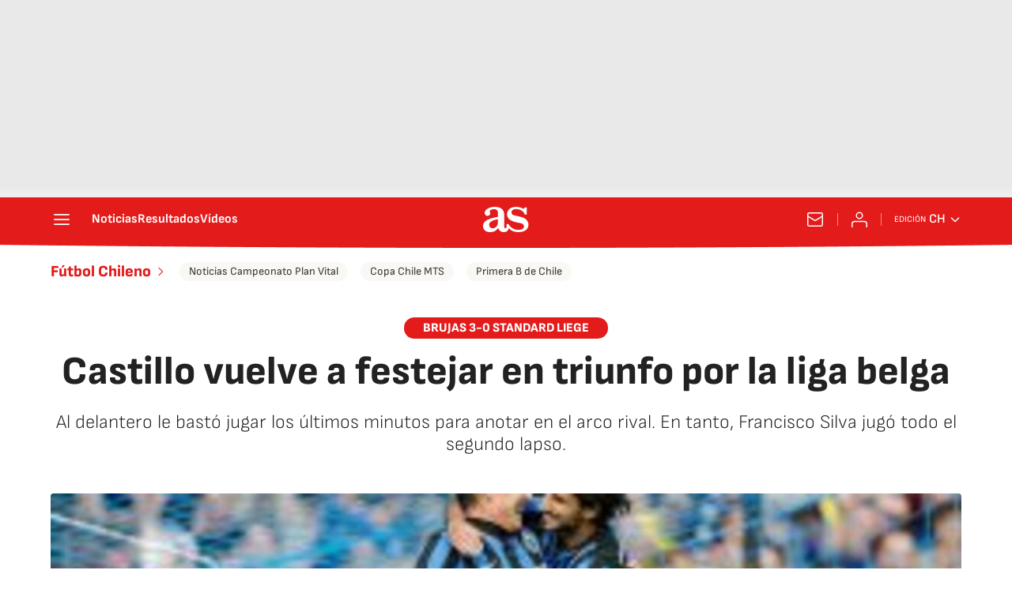

--- FILE ---
content_type: application/x-javascript;charset=utf-8
request_url: https://smetrics.as.com/id?d_visid_ver=5.4.0&d_fieldgroup=A&mcorgid=2387401053DB208C0A490D4C%40AdobeOrg&mid=32753679662493286957769303663916842959&ts=1763484635737
body_size: -38
content:
{"mid":"32753679662493286957769303663916842959"}

--- FILE ---
content_type: text/javascript
request_url: https://static.as.com/dist/resources/js/08b856dacb8f9ffdcef699607c78c82d/default.js
body_size: 11097
content:
(function(){try{var t=new function(){var t=[];this.addEvent=function(){var e=arguments.length>0&&void 0!==arguments[0]?arguments[0]:"",n=arguments.length>1&&void 0!==arguments[1]?arguments[1]:{},i=arguments.length>2&&void 0!==arguments[2]?arguments[2]:"";t.push({name:e,element:n,attribute:i})},this.triggerEvent=function(){var e=arguments.length>0&&void 0!==arguments[0]?arguments[0]:[];t.forEach(function(t){var n=t.name,i=void 0===n?"":n,o=t.element,r=void 0===o?{}:o,s=t.attribute,a=void 0===s?"":s;!e.includes(i)&&a&&r.classList.remove(a)})}};window.classEventManager=t}catch(e){console.log(e);return false;}})();(function(){try{function t(t,n){return function(t){if(Array.isArray(t))return t}(t)||function(t,e){var n=null==t?null:"undefined"!=typeof Symbol&&t[Symbol.iterator]||t["@@iterator"];if(null!=n){var i,o,r,s,a=[],l=!0,c=!1;try{if(r=(n=n.call(t)).next,0===e){if(Object(n)!==n)return;l=!1}else for(;!(l=(i=r.call(n)).done)&&(a.push(i.value),a.length!==e);l=!0);}catch(t){c=!0,o=t}finally{try{if(!l&&null!=n.return&&(s=n.return(),Object(s)!==s))return}finally{if(c)throw o}}return a}}(t,n)||function(t,n){if(t){if("string"==typeof t)return e(t,n);var i={}.toString.call(t).slice(8,-1);return"Object"===i&&t.constructor&&(i=t.constructor.name),"Map"===i||"Set"===i?Array.from(t):"Arguments"===i||/^(?:Ui|I)nt(?:8|16|32)(?:Clamped)?Array$/.test(i)?e(t,n):void 0}}(t,n)||function(){throw new TypeError("Invalid attempt to destructure non-iterable instance.\nIn order to be iterable, non-array objects must have a [Symbol.iterator]() method.")}()}function e(t,e){(null==e||e>t.length)&&(e=t.length);for(var n=0,i=Array(e);n<e;n++)i[n]=t[n];return i}var n;function i(t){var e=document.getElementById("externalDataHeaderEdition");if(e){var n=JSON.parse(e.firstChild.data).data.cookie;document.querySelectorAll(t).forEach(function(t){var e=t.getAttribute("site-edition");t.addEventListener("click",function(t){t.preventDefault();var i=n[e]||"";window.location.href="".concat("https://as.com/s/").concat(i,".html")})})}}window.loadScript=function(t){var e=arguments.length>1&&void 0!==arguments[1]?arguments[1]:function(){},n=document.createElement("script");n.type="text/javascript",n.readyState?n.onreadystatechange=function(){"loaded"!==n.readyState&&"complete"!==n.readyState||(n.onreadystatechange=null,e())}:n.addEventListener("load",function(){e()}),n.src=t,document.getElementsByTagName("head")[0].appendChild(n)},0!==(n=document.querySelectorAll("#externalReloaderData")).length&&n.forEach(function(t){var e=JSON.parse(t.firstChild.data)||{},n=e.container,i=void 0===n?"":n,o=e.urlRefresh,r=void 0===o?"":o,s=e.delay,a=void 0===s?3e4:s,l=e.type,c=void 0===l?"json":l,u=e.attr,d=void 0===u?"":u,h=e.stopRefresh;i&&r&&(void 0===h||!h)&&setInterval(function(){fetch(r).then(function(t){switch(c){case"json":return t.json();case"text":return t.text()}return!1}).then(function(t){var e=document.querySelector(i);e&&(e.innerHTML=d?t[d]:t)}).catch(function(t){console.error("Error:",t)})},a)}),window.isMobile=function(){return(window.innerWidth||document.documentElement.clientWidth||document.body.clientWidth)<768},window.isTablet=function(){var t=window.innerWidth||document.documentElement.clientWidth||document.body.clientWidth;return t<996&&t>=768},window.isDesktop=function(){var t=arguments.length>0&&void 0!==arguments[0]?arguments[0]:996;return(window.innerWidth||document.documentElement.clientWidth||document.body.clientWidth)>=t},window.setCookieEditionAsyncFooter=function(){i(".mfo a.has-cookies")},i(".w_eds_li a.has-cookies"),document.querySelectorAll("img[data-error-image]").forEach(function(t){var e=t.getAttribute("data-error-image"),n=t.getAttribute("width"),i=t.getAttribute("height");t.addEventListener("error",function(t){var o=t.currentTarget;o.onerror=null,o.width=n,o.height=i,o.src=e,o.srcset=e})});var o=function(e){return Object.entries(e).map(function(e){var n=t(e,2),i=n[0],o=n[1];return"".concat(i,"=").concat(o)}).join("&")};window.getParametersUrl=o;window.addParametersToUrl=function(){var t=arguments.length>0&&void 0!==arguments[0]?arguments[0]:"",e=arguments.length>1&&void 0!==arguments[1]?arguments[1]:{};if(0===Object.keys(e).length)return t;var n=o(e),i=t.includes("?")?"&":"?";return"".concat(t).concat(i).concat(n)};window.addEventListener("DOMContentLoaded",function(){var t;(t=document.querySelector("section#enjuego_body"))&&(window.classEventManager.addEvent("schedule",t,""),t.addEventListener("mouseenter",function(){window.classEventManager.triggerEvent([])}))})}catch(e){console.log(e);return false;}})();(function(){try{var t=document.getElementById("externalDataUcs");if(t){var e=JSON.parse(t.firstChild.data).data;new function(t,e,n,i){var o=this;o.TEMPLATES={completo:function(t){return'<div class="ucs__wr"><a href="'.concat(t.url,'"\n      class="ucs__ct" target="_blank" title="').concat(t.title,'"><img src="').concat(t.img.web,'" \n      alt="').concat(t.title,'" class="ucs__img"><h6 class="ucs__tl">\n      ').concat(t.title,'</h6><button type="button" class="ucs__call">\n      ').concat(t.button,'</button></a><button type="button" class="ucs__close" alt="Cerrar">\n      <span class="ai-close"></span></button></div>')},basico:function(t){return'<div class="ucs__wr"><a href="'.concat(t.url,'"\n      class="ucs__ct" target="_blank" title=').concat(t.title,'><h6 class="ucs__tl">\n      ').concat(t.title,'</h6></a><button type="button" class="ucs__close" alt="Cerrar">\n      <span class="ai-close"></span></button></div>')}},o.winWidth=0,o.threshold=80,o.body=null,o.btnClose=null,o.onTop=!1,o.rendered=!1,o.init=function(){i&&o.manageResponse(i)},o.manageResponse=function(t){Object.keys(t).forEach(function(e){o.checkLink(t[e])&&o.checkScope(t[e])&&o.checkClientConditions(t[e])&&o.render(t[e])})},o.checkScope=function(t){return!(t.showOnlyInNews&&(void 0===n||"story"!==n))},o.checkLink=function(t){if(t.url){var e=document.createElement("a");return e.href=t.url,!(e.hostname===window.location.hostname&&e.pathname===window.location.pathname)}return!0},o.checkClientConditions=function(t){return"undefined"===t.clientConditions||!t.clientConditions.active||o.checkChannel(t)&&o.checkShowOnlyOnce(t)&&o.checkSchedule(t)&&o.checkSegment(t)},o.checkChannel=function(t){return void 0===t.clientConditions.channels.web||t.clientConditions.channels.web},o.checkShowOnlyOnce=function(t){var e="ucs_show_only_once_".concat(t._id),n=localStorage.getItem(e);if(t.clientConditions.showOnlyOnce){if(n)return!1;localStorage.setItem(e,e)}else n&&localStorage.removeItem(e);return!0},o.checkSchedule=function(t){if(void 0!==t.clientConditions.schedule&&(t.clientConditions.schedule.start||t.clientConditions.schedule.end)){var e=Math.floor((new Date).getTime()/1e3),n=t.clientConditions,i=(void 0===n?{}:n).schedule,o=void 0===i?{}:i,r=o.start,s=void 0===r?"":r,a=o.end,l=void 0===a?"":a;return!(s&&e<s||l&&e>l)}return!0},o.checkSegment=function(i){if(void 0!==i.clientConditions.segment){if(i.clientConditions.segment.edition&&o.getCookie("hpage")&&o.getCookie("hpage")!==i.clientConditions.segment.edition.toUpperCase())return!1;if(i.clientConditions.segment.country&&o.getCookie("astz")&&o.getCookie("astz")!==i.clientConditions.segment.country)return!1;if(i.clientConditions.segment.country&&o.getCookie("arc-geo")&&void 0!==JSON.parse(o.getCookie("arc-geo")).countrycode&&JSON.parse(o.getCookie("arc-geo")).countrycode!==i.clientConditions.segment.country)return!1;if(i.clientConditions.segment.newstype&&void 0!==t&&t!==i.clientConditions.segment.newstype)return!1;if(void 0!==i.clientConditions.segment.tag&&i.clientConditions.segment.tag.norm&&void 0!==n&&"story"===n&&-1===e.search(i.clientConditions.segment.tag.norm))return!1}return!0},o.getCookie=function(t){var e=document.cookie.match("(^|;) ?".concat(t,"=([^;]*)(;|$)"));return e?e[2].trim():null},o.renderHTML=function(t){if(void 0!==o.TEMPLATES[t.template])try{return o.TEMPLATES[t.template](t)}catch(t){}return!1},o.render=function(t){var e=o.renderHTML(t);e&&(o.createElement(e),o.showMessage())},o.createElement=function(t){var e=document.createElement("div");e.classList.add("ucs"),e.innerHTML=t,document.body.appendChild(e)},o.showMessage=function(){o.winWidth=Math.max(document.documentElement.clientWidth||0,window.innerWidth||0),o.body=document.querySelector("body"),o.body.classList.add("is-ucs"),o.btnClose=document.querySelector(".ucs__close"),o.setEvents(),o.rendered=!0},o.setEvents=function(){o.btnClose.addEventListener("click",function(){o.body.classList.remove("is-ucs"),o.rendered=!1}),window.addEventListener("scroll",function(){o.winWidth<768&&(window.scrollY>=o.threshold?o.onTop||(o.onTop=!0,o.body.classList.add("is-ucs-ontop")):o.onTop&&(o.onTop=!1,o.body.classList.remove("is-ucs-ontop")))})}}(e.subTipology,e.tags,e.tipology,e.ucsData).init()}}catch(e){console.log(e);return false;}})();(function(){try{function t(e){return t="function"==typeof Symbol&&"symbol"==typeof Symbol.iterator?function(t){return typeof t}:function(t){return t&&"function"==typeof Symbol&&t.constructor===Symbol&&t!==Symbol.prototype?"symbol":typeof t},t(e)}function e(t,e){for(var n=0;n<e.length;n++){var o=e[n];o.enumerable=o.enumerable||!1,o.configurable=!0,"value"in o&&(o.writable=!0),Object.defineProperty(t,i(o.key),o)}}function n(t,e,n){return(e=i(e))in t?Object.defineProperty(t,e,{value:n,enumerable:!0,configurable:!0,writable:!0}):t[e]=n,t}function i(e){var n=function(e,n){if("object"!=t(e)||!e)return e;var i=e[Symbol.toPrimitive];if(void 0!==i){var o=i.call(e,n||"default");if("object"!=t(o))return o;throw new TypeError("@@toPrimitive must return a primitive value.")}return("string"===n?String:Number)(e)}(e,"string");return"symbol"==t(n)?n:n+""}var o=function(){function t(){var e=arguments.length>0&&void 0!==arguments[0]?arguments[0]:null;!function(t,e){if(!(t instanceof e))throw new TypeError("Cannot call a class as a function")}(this,t),n(this,"collapsables",null),this.collapsables=e?e.querySelectorAll(t.selector):document.querySelectorAll(t.selector),this.collapsables.forEach(function(e){t.addEvents(e)})}return i=t,r=[{key:"addEvents",value:function(e){e.querySelector('[data-behavior="collapsable-button"]').addEventListener("click",function(){t.onClick(e)})}},{key:"onClick",value:function(t){t.classList.toggle("is-unfolded")}}],(o=null)&&e(i.prototype,o),r&&e(i,r),Object.defineProperty(i,"prototype",{writable:!1}),i;var i,o,r}();n(o,"selector",'[data-behavior="collapsable"]'),window.Collapsable=o,window.collapsables=[new o]}catch(e){console.log(e);return false;}})();(function(){try{var t,e=document.querySelector(".tpc"),n=document.querySelector(".tpc__btn-open"),i=null==e||null===(t=e.childNodes[0])||void 0===t?void 0:t.childNodes[1],o=null!=i&&i.offsetWidth?i.offsetWidth-25:0,r=0;null==i||i.childNodes.forEach(function(t){r+=null!=t&&t.offsetWidth?t.offsetWidth+15:0}),r<o&&n.classList.add("hidden")}catch(e){console.log(e);return false;}})();(function(){try{window.DTM=window.DTM||{},window.DTM.pageDataLayer=window.DTM.pageDataLayer||{},window.DTM.pageDataLayer.referringURL=document.referrer,window.DTM.pageDataLayer.pageTitle=window.document.title,window.DTM.pageDataLayer.destinationURL=window.location.href,window.DTM.pageDataLayer.ssl="https:"===window.location.protocol?"1":"0",window.DTM.pageDataLayer.server=window.location.hostname,window.PRISA=window.PRISA||{},window.PRISA.user=window.PRISA.user||{},window.PRISA.user.data=window.PRISA.user.data||{},window.DTM.pageDataLayer.profileID=window.PRISA.user.data.uid,window.DTM.pageDataLayer.registeredUser=window.PRISA.user.data.nickname?"1":"0"}catch(e){console.log(e);return false;}})();(function(){try{window.DTM=window.DTM||{},window.DTM.eventQueue=window.DTM.eventQueue||[],window.DTM.trackEvent=window.DTM.trackEvent||function(t,e){return window.DTM.eventQueue.push({eventName:t,data:e})}}catch(e){console.log(e);return false;}})();(function(){try{function t(e){return t="function"==typeof Symbol&&"symbol"==typeof Symbol.iterator?function(t){return typeof t}:function(t){return t&&"function"==typeof Symbol&&t.constructor===Symbol&&t!==Symbol.prototype?"symbol":typeof t},t(e)}function e(t,e){for(var n=0;n<e.length;n++){var i=e[n];i.enumerable=i.enumerable||!1,i.configurable=!0,"value"in i&&(i.writable=!0),Object.defineProperty(t,o(i.key),i)}}function n(t,n,i){return n&&e(t.prototype,n),i&&e(t,i),Object.defineProperty(t,"prototype",{writable:!1}),t}function i(t,e,n){return(e=o(e))in t?Object.defineProperty(t,e,{value:n,enumerable:!0,configurable:!0,writable:!0}):t[e]=n,t}function o(e){var n=function(e,n){if("object"!=t(e)||!e)return e;var i=e[Symbol.toPrimitive];if(void 0!==i){var o=i.call(e,n||"default");if("object"!=t(o))return o;throw new TypeError("@@toPrimitive must return a primitive value.")}return("string"===n?String:Number)(e)}(e,"string");return"symbol"==t(n)?n:n+""}new(n(function t(){var e=this;!function(t,e){if(!(t instanceof e))throw new TypeError("Cannot call a class as a function")}(this,t),i(this,"init",function(){e.getCookieUserInfo()}),i(this,"getCookieUserInfo",function(){var t=null;try{var n;t=JSON.parse(null===(n=window)||void 0===n||null===(n=n.PMUser)||void 0===n?void 0:n.getUserDataUID())}catch(t){console.log("Error getting user data",t)}if(t){var i=t,o=i.uid,r=void 0===o?"":o,s=i.nickname,a=void 0===s?"":s,l=i.nombre,c=void 0===l?"":l,u=i.apellido1,d=void 0===u?"":u,h="".concat(c[0]||"").concat(d[0]||""),v=e.getAvatar(a);e.user={data:{uid:r,avatar:v,names:{firstName:c,lastName:d,initials:h}},isLoggedIn:e.isLoggedIn()||!1},e.setUserObject()}}),i(this,"getAvatar",function(t){var e;return null===(e=window)||void 0===e||null===(e=e.PMUser)||void 0===e||null===(e=e.user)||void 0===e?void 0:e.getAvatar(t)}),i(this,"isLoggedIn",function(){var t;return null===(t=window)||void 0===t||null===(t=t.PMUser)||void 0===t?void 0:t.isLoggedInLocal()}),i(this,"setUserObject",function(){window.USER=window.USER||{},window.USER=e.user}),this.user=null,this.init=this.init.bind(this),this.getCookieUserInfo=this.getCookieUserInfo.bind(this),this.isLoggedIn=this.isLoggedIn.bind(this),this.getAvatar=this.getAvatar.bind(this),window.addEventListener("onPmUserInit",this.init())}))}catch(e){console.log(e);return false;}})();(function(){try{function t(e){return t="function"==typeof Symbol&&"symbol"==typeof Symbol.iterator?function(t){return typeof t}:function(t){return t&&"function"==typeof Symbol&&t.constructor===Symbol&&t!==Symbol.prototype?"symbol":typeof t},t(e)}function e(t,e){for(var n=0;n<e.length;n++){var o=e[n];o.enumerable=o.enumerable||!1,o.configurable=!0,"value"in o&&(o.writable=!0),Object.defineProperty(t,i(o.key),o)}}function n(t,e,n){return(e=i(e))in t?Object.defineProperty(t,e,{value:n,enumerable:!0,configurable:!0,writable:!0}):t[e]=n,t}function i(e){var n=function(e,n){if("object"!=t(e)||!e)return e;var i=e[Symbol.toPrimitive];if(void 0!==i){var o=i.call(e,n||"default");if("object"!=t(o))return o;throw new TypeError("@@toPrimitive must return a primitive value.")}return("string"===n?String:Number)(e)}(e,"string");return"symbol"==t(n)?n:n+""}var o=function(){return t=function t(){!function(t,e){if(!(t instanceof e))throw new TypeError("Cannot call a class as a function")}(this,t),n(this,"anchorToTheTop",null),this.anchorToTheTop=document.querySelectorAll(t.selector),this.anchorToTheTop.length>0&&this.anchorToTheTop.forEach(function(e){e.addEventListener("click",t.scrollToTop)})},o=[{key:"scrollToTop",value:function(){window.scrollTo(0,0)}}],(i=null)&&e(t.prototype,i),o&&e(t,o),Object.defineProperty(t,"prototype",{writable:!1}),t;var t,i,o}();n(o,"selector",'[data-behavior="anchor-to-top"]'),window.Anchor=o,window.anchor=[new o]}catch(e){console.log(e);return false;}})();(function(){try{function t(e){return t="function"==typeof Symbol&&"symbol"==typeof Symbol.iterator?function(t){return typeof t}:function(t){return t&&"function"==typeof Symbol&&t.constructor===Symbol&&t!==Symbol.prototype?"symbol":typeof t},t(e)}function e(t){return function(t){if(Array.isArray(t))return n(t)}(t)||function(t){if("undefined"!=typeof Symbol&&null!=t[Symbol.iterator]||null!=t["@@iterator"])return Array.from(t)}(t)||function(t,e){if(t){if("string"==typeof t)return n(t,e);var i={}.toString.call(t).slice(8,-1);return"Object"===i&&t.constructor&&(i=t.constructor.name),"Map"===i||"Set"===i?Array.from(t):"Arguments"===i||/^(?:Ui|I)nt(?:8|16|32)(?:Clamped)?Array$/.test(i)?n(t,e):void 0}}(t)||function(){throw new TypeError("Invalid attempt to spread non-iterable instance.\nIn order to be iterable, non-array objects must have a [Symbol.iterator]() method.")}()}function n(t,e){(null==e||e>t.length)&&(e=t.length);for(var n=0,i=Array(e);n<e;n++)i[n]=t[n];return i}function i(t,e){for(var n=0;n<e.length;n++){var i=e[n];i.enumerable=i.enumerable||!1,i.configurable=!0,"value"in i&&(i.writable=!0),Object.defineProperty(t,r(i.key),i)}}function o(t,e,n){return(e=r(e))in t?Object.defineProperty(t,e,{value:n,enumerable:!0,configurable:!0,writable:!0}):t[e]=n,t}function r(e){var n=function(e,n){if("object"!=t(e)||!e)return e;var i=e[Symbol.toPrimitive];if(void 0!==i){var o=i.call(e,n||"default");if("object"!=t(o))return o;throw new TypeError("@@toPrimitive must return a primitive value.")}return("string"===n?String:Number)(e)}(e,"string");return"symbol"==t(n)?n:n+""}var s=function(){return t=function t(){!function(t,e){if(!(t instanceof e))throw new TypeError("Cannot call a class as a function")}(this,t),o(this,"openBtnSelector",".tpc__btn-open"),this.trendingWrappers=document.querySelectorAll(t.selector),this.init()},(n=[{key:"init",value:function(){var t=this;this.trendingWrappers.length&&window.addEventListener("DOMContentLoaded",function(){t.setMenu()})}},{key:"setMenu",value:function(){var t=this;this.trendingWrappers.forEach(function(n){var i=n.querySelector("ul");if(i){var o=i.offsetWidth-25;if(e(i.children).reduce(function(t,e){return t+(e.offsetWidth+15)},0)>o){var r=n.querySelector(t.openBtnSelector);r&&r.classList.remove("hidden")}}})}}])&&i(t.prototype,n),r&&i(t,r),Object.defineProperty(t,"prototype",{writable:!1}),t;var t,n,r}();o(s,"selector","nav.tpc"),window.TrendingWrapper=s,window.trendingWrappers=[new s]}catch(e){console.log(e);return false;}})();(function(){try{"use strict";n(43),n(44),n(45),n(46),n(47),n(48),n(49),n(50),n(51),n(52)}catch(e){console.log(e);return false;}})();(function(){try{function t(e){return t="function"==typeof Symbol&&"symbol"==typeof Symbol.iterator?function(t){return typeof t}:function(t){return t&&"function"==typeof Symbol&&t.constructor===Symbol&&t!==Symbol.prototype?"symbol":typeof t},t(e)}function e(t,e){return function(t){if(Array.isArray(t))return t}(t)||function(t,e){var n=null==t?null:"undefined"!=typeof Symbol&&t[Symbol.iterator]||t["@@iterator"];if(null!=n){var i,o,r,s,a=[],l=!0,c=!1;try{if(r=(n=n.call(t)).next,0===e){if(Object(n)!==n)return;l=!1}else for(;!(l=(i=r.call(n)).done)&&(a.push(i.value),a.length!==e);l=!0);}catch(t){c=!0,o=t}finally{try{if(!l&&null!=n.return&&(s=n.return(),Object(s)!==s))return}finally{if(c)throw o}}return a}}(t,e)||function(t,e){if(t){if("string"==typeof t)return n(t,e);var i={}.toString.call(t).slice(8,-1);return"Object"===i&&t.constructor&&(i=t.constructor.name),"Map"===i||"Set"===i?Array.from(t):"Arguments"===i||/^(?:Ui|I)nt(?:8|16|32)(?:Clamped)?Array$/.test(i)?n(t,e):void 0}}(t,e)||function(){throw new TypeError("Invalid attempt to destructure non-iterable instance.\nIn order to be iterable, non-array objects must have a [Symbol.iterator]() method.")}()}function n(t,e){(null==e||e>t.length)&&(e=t.length);for(var n=0,i=Array(e);n<e;n++)i[n]=t[n];return i}function i(t,e){for(var n=0;n<e.length;n++){var i=e[n];i.enumerable=i.enumerable||!1,i.configurable=!0,"value"in i&&(i.writable=!0),Object.defineProperty(t,r(i.key),i)}}function o(t,e,n){return(e=r(e))in t?Object.defineProperty(t,e,{value:n,enumerable:!0,configurable:!0,writable:!0}):t[e]=n,t}function r(e){var n=function(e,n){if("object"!=t(e)||!e)return e;var i=e[Symbol.toPrimitive];if(void 0!==i){var o=i.call(e,n||"default");if("object"!=t(o))return o;throw new TypeError("@@toPrimitive must return a primitive value.")}return("string"===n?String:Number)(e)}(e,"string");return"symbol"==t(n)?n:n+""}var s=function(){function t(){!function(t,e){if(!(t instanceof e))throw new TypeError("Cannot call a class as a function")}(this,t),o(this,"avatar",{}),o(this,"login",""),o(this,"logout",""),o(this,"logoutText",""),o(this,"profile",""),o(this,"profileText",""),o(this,"register",""),o(this,"mySeasonUrl",""),o(this,"mySeasonText",""),o(this,"mySeasonBadge",""),o(this,"btnHeaderEditionsWrapper",void 0),o(this,"userWrapper",void 0),o(this,"userGuestButton",void 0),o(this,"userGuestButtonClose",void 0),o(this,"userAuthenticatedButton",void 0),o(this,"userLoginName",void 0),o(this,"userLoginInitials",void 0),o(this,"userLoginOkIcon",void 0),o(this,"loginProfile",void 0),o(this,"registerLogout",void 0),o(this,"urlBack",void 0),o(this,"modalWrapper",void 0),o(this,"modalButtonClose",void 0),o(this,"modalProfileButton",void 0),o(this,"modalMySeasonButton",void 0),o(this,"modalLogoutButton",void 0),o(this,"modalProfileName",void 0),o(this,"modalProfileImage",void 0),o(this,"modalHitZone",void 0),o(this,"isMobile",void 0),this.initData(),this.attach()}return n=t,r=[{key:"initData",value:function(){var t=document.getElementById("externalDataLogin");if(t){var e=JSON.parse(t.firstChild.data).data;this.avatar=e.avatar,this.login=e.login,this.logout=e.logout,this.logoutText=e.logoutText,this.profile=e.profile,this.profileText=e.profileText,this.register=e.register,this.mySeasonUrl=e.mySeasonUrl,this.mySeasonText=e.mySeasonText,this.mySeasonBadge=e.mySeasonBadge}this.isMobile=!window.isDesktop()}},{key:"attach",value:function(){var t=this;window.addEventListener("DOMContentLoaded",function(){t.init()})}},{key:"init",value:function(){this.setElements(),this.changeUrlLinks(),this.callLibUser()}},{key:"setElements",value:function(){this.body=document.querySelector("body"),this.userWrapper=document.querySelector(".mh_u"),this.header=document.querySelector(".mh"),this.btnHeaderEditionsWrapper=this.header.querySelector(".mh_ed");var t=e(this.userWrapper.querySelectorAll(".mh_u_i")||[],2);this.userGuestButton=t[0],this.userAuthenticatedButton=t[1],this.userGuestButtonClose=document.querySelector(".mh_u_btn-close"),this.userLoginName=this.userAuthenticatedButton.querySelector(".mh_u_long"),this.userLoginInitials=this.userAuthenticatedButton.querySelector(".mh_u_short"),this.userLoginOkIcon=this.userAuthenticatedButton.querySelector(".ai-user-ok"),this.modalWrapper=document.querySelector(".mo-user"),this.modalButtonClose=this.modalWrapper.querySelector(".mo_btn-close"),this.modalHitZone=this.modalWrapper.querySelector(".mo_hz"),this.modalProfileButton=this.modalWrapper.querySelector("#profile"),this.modalLogoutButton=this.modalWrapper.querySelector("#logout"),this.modalProfileName=this.modalWrapper.querySelector(".mo-user_t"),this.modalProfileImage=this.modalWrapper.querySelector("figure"),this.setEvents()}},{key:"setEvents",value:function(){var t=this;this.userGuestButton.addEventListener("click",function(){t.userWrapper.classList.add("is-active")},!1),this.userGuestButtonClose.addEventListener("click",function(){t.userWrapper.classList.remove("is-active")},!1),this.userAuthenticatedButton.addEventListener("click",function(){t.openUserModal()},!1),this.modalButtonClose.addEventListener("click",function(){t.closeUserModal()},!1),this.modalHitZone.addEventListener("click",function(){t.closeUserModal()},!1)}},{key:"openUserModal",value:function(){this.body.classList.add("mo-user--is-open"),this.btnHeaderEditionsWrapper.classList.remove("is-active")}},{key:"closeUserModal",value:function(){this.body.classList.remove("mo-user--is-open")}},{key:"changeUrlLinks",value:function(){this.urlBack=encodeURIComponent(window.location.href);var t=new RegExp("(https?%3A%2F%2F)(.+?)%2F","gm");this.loginProfile=document.querySelector("#loginProfile"),this.registerLogout=document.querySelector("#registerLogout"),this.loginProfile.href=this.login.replace(t,this.urlBack),this.registerLogout.href=this.register.replace(t,this.urlBack)}},{key:"getInitials",value:function(){return(arguments.length>0&&void 0!==arguments[0]?arguments[0]:"").trim().split(" ").map(function(t){var e;return null===(e=t[0])||void 0===e?void 0:e.toUpperCase()}).join("")}},{key:"getAvatarImage",value:function(t,e){var n=document.createElement("img"),i=this.avatar.default;return n.src=t,n.alt=e,n.width=80,n.height=80,n.addEventListener("error",function(t){t.target.src=i}),n}},{key:"insertButton",value:function(){var t='\n      <button id="mySeason" class="mo-user_btn"><span class="badge-new">'.concat(this.mySeasonBadge,"</span>").concat(this.mySeasonText,"</button>\n    ");this.modalLogoutButton.insertAdjacentHTML("beforebegin",t)}},{key:"checkLogin",value:function(){var e=this,n=t.getUserData(),i=n.avatar,o=n.firstName,r=n.lastName,s=n.initials;if(n.isLogged){this.userGuestButton.classList.add("_hidden"),this.userAuthenticatedButton.classList.remove("_hidden");var a=o.trim();a&&(this.userLoginName.innerHTML=a),s&&(this.userLoginInitials.innerHTML=s),this.isMobile&&!s&&this.userLoginOkIcon.classList.remove("_hidden");var l="".concat(o," ").concat(r).trim();l&&(this.modalProfileName.innerHTML=l),this.modalProfileImage.appendChild(this.getAvatarImage(i,l)),this.modalProfileButton.innerHTML=this.profileText,this.modalProfileButton.addEventListener("click",function(){window.location.href="".concat(e.profile).concat(e.urlBack)}),this.mySeasonUrl&&(this.insertButton(),this.modalMySeasonButton=this.modalWrapper.querySelector("#mySeason"),this.modalMySeasonButton.addEventListener("click",function(){window.location.href="".concat(e.mySeasonUrl)})),this.modalLogoutButton.innerHTML=this.logoutText,this.modalLogoutButton.addEventListener("click",function(){window.location.href="".concat(e.logout).concat(e.urlBack)})}}},{key:"callLibUser",value:function(){window.USER&&window.addEventListener("onPmUserLoaded",this.checkLogin())}}],s=[{key:"getUserData",value:function(){var t=window.USER||{},e=t.data,n=void 0===e?{}:e,i=n.avatar,o=void 0===i?"":i,r=n.names,s=void 0===r?{}:r,a=s.firstName,l=void 0===a?"":a,c=s.lastName,u=void 0===c?"":c,d=s.initials,h=void 0===d?"":d,v=t.isLoggedIn;return{avatar:o,firstName:l,lastName:u,initials:h,isLogged:void 0!==v&&v}}}],r&&i(n.prototype,r),s&&i(n,s),Object.defineProperty(n,"prototype",{writable:!1}),n;var n,r,s}();window.LoginUser=s,window.loginUsers=[new s]}catch(e){console.log(e);return false;}})();(function(){try{function t(e){return t="function"==typeof Symbol&&"symbol"==typeof Symbol.iterator?function(t){return typeof t}:function(t){return t&&"function"==typeof Symbol&&t.constructor===Symbol&&t!==Symbol.prototype?"symbol":typeof t},t(e)}function e(t){return function(t){if(Array.isArray(t))return n(t)}(t)||function(t){if("undefined"!=typeof Symbol&&null!=t[Symbol.iterator]||null!=t["@@iterator"])return Array.from(t)}(t)||function(t,e){if(t){if("string"==typeof t)return n(t,e);var i={}.toString.call(t).slice(8,-1);return"Object"===i&&t.constructor&&(i=t.constructor.name),"Map"===i||"Set"===i?Array.from(t):"Arguments"===i||/^(?:Ui|I)nt(?:8|16|32)(?:Clamped)?Array$/.test(i)?n(t,e):void 0}}(t)||function(){throw new TypeError("Invalid attempt to spread non-iterable instance.\nIn order to be iterable, non-array objects must have a [Symbol.iterator]() method.")}()}function n(t,e){(null==e||e>t.length)&&(e=t.length);for(var n=0,i=Array(e);n<e;n++)i[n]=t[n];return i}function i(t,e){for(var n=0;n<e.length;n++){var i=e[n];i.enumerable=i.enumerable||!1,i.configurable=!0,"value"in i&&(i.writable=!0),Object.defineProperty(t,r(i.key),i)}}function o(t,e,n){return(e=r(e))in t?Object.defineProperty(t,e,{value:n,enumerable:!0,configurable:!0,writable:!0}):t[e]=n,t}function r(e){var n=function(e,n){if("object"!=t(e)||!e)return e;var i=e[Symbol.toPrimitive];if(void 0!==i){var o=i.call(e,n||"default");if("object"!=t(o))return o;throw new TypeError("@@toPrimitive must return a primitive value.")}return("string"===n?String:Number)(e)}(e,"string");return"symbol"==t(n)?n:n+""}var s=function(){function t(){var e=this;!function(t,e){if(!(t instanceof e))throw new TypeError("Cannot call a class as a function")}(this,t),o(this,"body",void 0),o(this,"header",void 0),o(this,"headerBar",void 0),o(this,"headerLDB1",void 0),o(this,"btnOpenNav",void 0),o(this,"btnCloseNav",void 0),o(this,"navWrapper",void 0),o(this,"linkMenuElems",void 0),o(this,"globalSheet",null),o(this,"btnUserWrapper",void 0),o(this,"btnHeaderEditionsWrapper",void 0),o(this,"btnEditions",void 0),o(this,"btnEditionsClose",void 0),o(this,"btnSubscribe",void 0),o(this,"btnNewsletterButton",void 0),o(this,"wrapperBtnSchedule",void 0),o(this,"btnOpenSchedule",void 0),o(this,"btnCloseSchedule",void 0),o(this,"schedule",void 0),o(this,"stickyExecuted",!1),o(this,"hitzone",void 0),o(this,"sheetData",{}),o(this,"exitTimeoutTime",500),o(this,"currentLevel",0),o(this,"maxLevel",2),o(this,"currentSheet",{}),o(this,"currentTarget",void 0),o(this,"currentParentLevel1",void 0),o(this,"currentParentLevel2",void 0),o(this,"currentSheetLinkElements",{}),o(this,"currentSheetArrowButtons",{}),o(this,"frontisWrapper",void 0),o(this,"besocyCarousel",void 0),o(this,"isDesktopBySheet",void 0),o(this,"isDesktopBySchedule",void 0),o(this,"mobileEventHandler",function(t){t.preventDefault(),e.currentParentLevel2=t.currentTarget.parentElement,e.goToNextLevel()}),o(this,"desktopEventHandler",function(e){e.preventDefault(),e.currentTarget.parentElement.classList.toggle(t.IS_ACTIVE_CLASS)}),this.onScrollHandler=this.onScroll.bind(this),this.setElements(),this.loadSheetData(),this.checkSchedule(),this.setEvents(),this.setFixedHeader()}return n=t,r=[{key:"setElements",value:function(){var e,n;this.body=document.querySelector("body"),this.header=this.body.querySelector(".mh"),this.headerBar=this.body.querySelector(".mh_wr"),this.btnOpenNav=this.header.querySelector(".mh_hb"),this.headerStickyWrapper=this.body.querySelector(".mha-wr"),this.headerLDB1=null===(e=this.headerStickyWrapper)||void 0===e?void 0:e.querySelector(".mha-wr .ad"),this.sheet=this.header.querySelector(".msh"),this.sheetWrapper=this.sheet.querySelector(".msh_c"),this.btnCloseNav=this.sheet.querySelector(".msh_btn-close"),this.globalSheet=this.sheet.querySelector("#global-sheet"),this.navWrapper=this.sheet.querySelector("nav"),this.linkMenuElems=this.navWrapper.querySelectorAll(".msh_li a[data-subnav]"),this.btnUserWrapper=this.header.querySelector(".mh_u"),this.btnHeaderEditionsWrapper=this.header.querySelector(".mh_ed"),this.btnEditions=this.header.querySelector(".mh_ed_btn"),this.btnEditionsClose=this.header.querySelector(".mh_ed_m_btn-close"),this.wrapperBtnSchedule=this.header.querySelector(".mh_sc"),this.btnOpenSchedule=this.header.querySelector(".mh_sc_btn-open"),this.btnCloseSchedule=this.header.querySelector(".mh_sc_btn-close"),this.schedule=this.body.querySelector(".evsc"),this.hitzone=this.sheet.querySelector(".msh_hz"),this.btnSubscribe=this.header.querySelector(".mh_su"),this.btnNewsletterButton=this.header.querySelector(".mh_nw"),this.frontisWrapper=this.body.querySelector(".ftr-wr"),this.besocyCarousel=null===(n=this.frontisWrapper)||void 0===n?void 0:n.querySelector(".bscy"),this.isDesktopBySheet=window.isDesktop(t.mobileBreakPointSheet),this.isDesktopBySchedule=window.isDesktop(t.mobileBreakPointSchedule)}},{key:"loadSheetData",value:function(){this.sheetData=JSON.parse(this.globalSheet.textContent)}},{key:"checkSchedule",value:function(){this.schedule&&this.wrapperBtnSchedule.classList.remove(t.HIDDEN_CLASS)}},{key:"setEvents",value:function(){var e=this;this.linkMenuElems.forEach(function(n){n.addEventListener("click",function(n){var i;e.isDesktopBySheet&&(null===(i=e.currentParentLevel1)||void 0===i||i.classList.remove(t.IS_ACTIVE_CLASS)),e.isDesktopBySheet||(e.sheetWrapper.scrollTop=0),e.loadSheet(n)})}),this.navWrapper.addEventListener("mouseleave",function(){var n;e.isDesktopBySheet&&(null===(n=e.currentParentLevel1)||void 0===n||n.classList.remove(t.IS_ACTIVE_CLASS))}),t.addClickListener(this.btnEditions,function(){e.openEditions()}),t.addClickListener(this.btnEditionsClose,function(){e.closeEditions()}),t.addClickListener(this.btnOpenNav,function(){e.openMenu()}),t.addClickListener(this.btnCloseNav,function(){e.closeMenu()}),this.schedule?(t.addClickListener(this.btnOpenSchedule,function(){e.toggleSchedule()}),t.addClickListener(this.btnCloseSchedule,function(){e.toggleSchedule()})):this.configureOpenScheduleButton(),t.addClickListener(this.btnSubscribe,function(e){t.buttonLink(e)}),t.addClickListener(this.btnNewsletterButton,function(e){t.buttonLink(e)}),t.addClickListener(this.hitzone,function(){e.closeMenu()})}},{key:"setStickyHeader",value:function(e){e.isIntersecting?(this.body.classList.remove(t.SCROLLED_HEADER_CLASS),this.body.classList.remove(t.FIXED_HEADER_CLASS)):this.stickyExecuted?this.body.classList.add(t.FIXED_HEADER_CLASS):(this.body.classList.add(t.SCROLLED_HEADER_CLASS),this.body.classList.add(t.FIXED_HEADER_CLASS),this.body.classList.remove(t.FIXED_LDB1_CLASS),this.body.classList.remove(t.MEGA_FIXED_HEADER_CLASS),this.headerLDB1.style.position="relative",this.headerLDB1.style.top="auto",window.removeEventListener("scroll",this.onScrollHandler),this.stickyExecuted=!0)}},{key:"setScheduleHeader",value:function(e){e.isIntersecting?this.body.classList.remove(t.FIXED_HEADER_CLASS):this.body.classList.add(t.FIXED_HEADER_CLASS)}},{key:"setDefaultHeader",value:function(e){e.isIntersecting?(this.body.classList.remove(t.FIXED_HEADER_CLASS),this.body.classList.remove(t.SCROLLED_HEADER_CLASS)):(this.body.classList.add(t.FIXED_HEADER_CLASS),this.body.classList.add(t.SCROLLED_HEADER_CLASS))}},{key:"getIntersectionObserver",value:function(){var t=this;return new IntersectionObserver(function(e){e.forEach(function(e){e.target===t.headerLDB1&&t.setStickyHeader(e),e.target===t.schedule&&t.setScheduleHeader(e),e.target===t.headerBar&&t.setDefaultHeader(e)})},{rootMargin:"-10px",root:null,threshold:0})}},{key:"onScroll",value:function(){window.scrollY>=this.offsetBottomPosition?(this.headerLDB1.style.position="absolute",this.headerLDB1.style.top="".concat(this.offsetBottomPosition,"px")):(this.headerLDB1.style.position="",this.headerLDB1.style.top="")}},{key:"shouldApplyMegaFixedHeaderWithAd",value:function(){return this.headerLDB1&&this.besocyCarousel&&this.isDesktopBySheet}},{key:"shouldApplyFixedHeaderWithAd",value:function(){return this.headerLDB1&&this.headerStickyWrapper&&this.isDesktopBySheet}},{key:"shouldObserveSchedule",value:function(){return this.schedule&&this.isDesktopBySchedule}},{key:"applyMegaFixedHeaderWithAd",value:function(e){var n=this.besocyCarousel.getBoundingClientRect(),i=this.headerLDB1.getBoundingClientRect(),o=n.bottom+window.scrollY;this.offsetBottomPosition=o-i.height,this.body.classList.add(t.MEGA_FIXED_HEADER_CLASS),window.addEventListener("scroll",this.onScrollHandler),e.observe(this.headerLDB1)}},{key:"applyFixedHeaderWithAd",value:function(e){this.body.classList.add(t.FIXED_LDB1_CLASS),e.observe(this.headerLDB1)}},{key:"setFixedHeader",value:function(){var t=this.getIntersectionObserver();switch(!0){case this.shouldApplyMegaFixedHeaderWithAd():this.applyMegaFixedHeaderWithAd(t);break;case this.shouldApplyFixedHeaderWithAd():this.applyFixedHeaderWithAd(t);break;case this.shouldObserveSchedule():t.observe(this.schedule);break;default:t.observe(this.headerBar)}}},{key:"configureOpenScheduleButton",value:function(){var e;"true"===(null===(e=this.btnOpenSchedule)||void 0===e||null===(e=e.dataset)||void 0===e?void 0:e.enable)&&(this.wrapperBtnSchedule.classList.remove(t.HIDDEN_CLASS),this.btnOpenSchedule.innerHTML=this.btnOpenSchedule.dataset.text||"",this.btnOpenSchedule.addEventListener("click",function(e){t.buttonLink(e)}))}},{key:"setMobileSheetLinkEvents",value:function(){var t=this;this.currentSheetLinkElements.forEach(function(e){e.addEventListener("click",t.mobileEventHandler)})}},{key:"setDesktopSheetLinkEvents",value:function(){var t=this;[].concat(e(this.currentSheetArrowButtons),e(this.currentSheetLinkElements)).forEach(function(e){e.addEventListener("click",t.desktopEventHandler)})}},{key:"setMobileSheetBackLinkEvents",value:function(){var t=this;this.currentSheet.querySelectorAll(".msh_btn-back").forEach(function(e){e.addEventListener("click",function(e){e.preventDefault(),t.goToPrevLevel()})})}},{key:"openMenu",value:function(){this.closeSchedule(),this.closeEditions(),this.closeUserLayer(),this.body.classList.add(t.MENU_SHEET_OPEN)}},{key:"closeMenu",value:function(){this.body.classList.remove(t.MENU_SHEET_OPEN)}},{key:"openEditions",value:function(){var e;null===(e=this.btnHeaderEditionsWrapper)||void 0===e||e.classList.add(t.IS_ACTIVE_CLASS),this.btnUserWrapper.classList.remove(t.IS_ACTIVE_CLASS)}},{key:"closeEditions",value:function(){var e;null===(e=this.btnHeaderEditionsWrapper)||void 0===e||e.classList.remove(t.IS_ACTIVE_CLASS)}},{key:"closeUserLayer",value:function(){this.btnUserWrapper.classList.remove(t.IS_ACTIVE_CLASS)}},{key:"loadSheet",value:function(e){this.currentTarget=e.currentTarget,this.currentParentLevel1=this.currentTarget.parentElement;var n=this.currentTarget.dataset.subnav;if("none"!==n&&n){var i=this.sheetData[n],o=this.getSheetElement();o||(this.currentTarget.insertAdjacentHTML("afterend",i),o=this.getSheetElement(),this.setSheetLinkElements(o),this.isDesktopBySheet?this.setDesktopSheetLinkEvents():(this.setMobileSheetLinkEvents(),this.setMobileSheetBackLinkEvents())),this.isDesktopBySheet?(this.currentParentLevel1.classList.add(t.IS_ACTIVE_CLASS),this.setPositonNavElement(o)):(o.style.top="0",e.preventDefault(),this.goToNextLevel())}}},{key:"setPositonNavElement",value:function(t){var e=this.currentTarget.getBoundingClientRect().top,n=t.getBoundingClientRect().height/2,i=e-n>0?n:e;t.style.top="-".concat(i,"px")}},{key:"disablePointerEvents",value:function(){document.body.style.pointerEvents="none",document.body.style.cursor="not-allowed",setTimeout(function(){document.body.style.pointerEvents="",document.body.style.cursor=""},this.exitTimeoutTime)}},{key:"goToNextLevel",value:function(){this.sheetWrapper.scrollTop=0,this.currentLevel<this.maxLevel&&(this.currentLevel+=1),this.disablePointerEvents(),1===this.currentLevel?this.currentParentLevel1.classList.add(t.IS_ACTIVE_CLASS):this.currentParentLevel2.classList.add(t.IS_ACTIVE_CLASS),this.body.classList.add("msh--is-lvl".concat(this.currentLevel))}},{key:"goToPrevLevel",value:function(){var e=this;this.disablePointerEvents(),this.body.classList.add("msh--is-back-lvl".concat(this.currentLevel-1));var n=this.currentLevel;setTimeout(function(){e.body.classList.remove("msh--is-lvl".concat(n)),e.body.classList.remove("msh--is-back-lvl".concat(n-1)),1===n?e.currentParentLevel1.classList.remove(t.IS_ACTIVE_CLASS):e.currentParentLevel2.classList.remove(t.IS_ACTIVE_CLASS)},this.exitTimeoutTime),this.currentLevel>0&&(this.currentLevel-=1)}},{key:"getSheetElement",value:function(){return this.currentParentLevel1.querySelector(".msh_sm")}},{key:"setSheetLinkElements",value:function(){var t=arguments.length>0&&void 0!==arguments[0]?arguments[0]:null;this.currentSheet=t||this.navWrapper.querySelector(".msh_li--1.is-active"),this.currentSheetLinkElements=this.currentSheet.querySelectorAll(".msh_li--2 > a"),this.currentSheetArrowButtons=this.currentSheet.querySelectorAll(".msh_li--2 > .msh_li_ar")}},{key:"toggleSchedule",value:function(){if(this.schedule){this.closeMenu();var e=this.schedule.classList.toggle(t.IS_ACTIVE_CLASS);this.body.classList.toggle(t.SCHEDULE_NO_SCROLL,e),this.body.classList.toggle(t.SCHEDULE_IS_SCORES_OPEN,e)}}},{key:"closeSchedule",value:function(){this.schedule&&(this.body.classList.remove(t.SCHEDULE_NO_SCROLL),this.body.classList.remove(t.SCHEDULE_IS_SCORES_OPEN),this.schedule.classList.remove(t.IS_ACTIVE_CLASS))}}],s=[{key:"addClickListener",value:function(t,e){t&&t.addEventListener("click",e)}},{key:"buttonLink",value:function(t){var e=t.currentTarget;window.location.href=e.dataset.url||""}}],r&&i(n.prototype,r),s&&i(n,s),Object.defineProperty(n,"prototype",{writable:!1}),n;var n,r,s}();o(s,"FIXED_HEADER_CLASS","mh--is-fixed"),o(s,"FIXED_LDB1_CLASS","ldb--is-fixed"),o(s,"HIDDEN_CLASS","_hidden"),o(s,"IS_ACTIVE_CLASS","is-active"),o(s,"MEGA_FIXED_HEADER_CLASS","ldb--is-megafixed"),o(s,"MENU_SHEET_OPEN","msh--is-open"),o(s,"SCHEDULE_IS_SCORES_OPEN","is-evsc-open"),o(s,"SCHEDULE_NO_SCROLL","no-scroll"),o(s,"SCROLLED_HEADER_CLASS","mh--is-scrolled"),o(s,"mobileBreakPointSchedule",768),o(s,"mobileBreakPointSheet",1e3),window.GlobalHeader=s,window.globalHeaders=[new s]}catch(e){console.log(e);return false;}})();(function(){try{function t(e){return t="function"==typeof Symbol&&"symbol"==typeof Symbol.iterator?function(t){return typeof t}:function(t){return t&&"function"==typeof Symbol&&t.constructor===Symbol&&t!==Symbol.prototype?"symbol":typeof t},t(e)}function e(t){return function(t){if(Array.isArray(t))return n(t)}(t)||function(t){if("undefined"!=typeof Symbol&&null!=t[Symbol.iterator]||null!=t["@@iterator"])return Array.from(t)}(t)||function(t,e){if(t){if("string"==typeof t)return n(t,e);var i={}.toString.call(t).slice(8,-1);return"Object"===i&&t.constructor&&(i=t.constructor.name),"Map"===i||"Set"===i?Array.from(t):"Arguments"===i||/^(?:Ui|I)nt(?:8|16|32)(?:Clamped)?Array$/.test(i)?n(t,e):void 0}}(t)||function(){throw new TypeError("Invalid attempt to spread non-iterable instance.\nIn order to be iterable, non-array objects must have a [Symbol.iterator]() method.")}()}function n(t,e){(null==e||e>t.length)&&(e=t.length);for(var n=0,i=Array(e);n<e;n++)i[n]=t[n];return i}function i(t,e){for(var n=0;n<e.length;n++){var i=e[n];i.enumerable=i.enumerable||!1,i.configurable=!0,"value"in i&&(i.writable=!0),Object.defineProperty(t,r(i.key),i)}}function o(t,e,n){return(e=r(e))in t?Object.defineProperty(t,e,{value:n,enumerable:!0,configurable:!0,writable:!0}):t[e]=n,t}function r(e){var n=function(e,n){if("object"!=t(e)||!e)return e;var i=e[Symbol.toPrimitive];if(void 0!==i){var o=i.call(e,n||"default");if("object"!=t(o))return o;throw new TypeError("@@toPrimitive must return a primitive value.")}return("string"===n?String:Number)(e)}(e,"string");return"symbol"==t(n)?n:n+""}var s="right",a=function(){function t(){var e=this;!function(t,e){if(!(t instanceof e))throw new TypeError("Cannot call a class as a function")}(this,t),o(this,"sectionNav",null),o(this,"track",null),o(this,"passiveOption",null),o(this,"isMobile",!1),o(this,"isDraggableActive",!1),o(this,"pressed",!1),o(this,"moved",!1),o(this,"dragActive",!1),o(this,"translateXMovement",void 0),o(this,"direction",void 0),o(this,"transitionTime",void 0),this.sectionNav=document.querySelector(t.selectorNavigation),this.passiveOption=t.getPassiveOptions(),this.isMobile=!window.isDesktop(),this.sectionNav&&window.addEventListener("DOMContentLoaded",function(){e.init()})}return n=t,r=[{key:"init",value:function(){this.setActiveLinkStyle(),this.isMobile||(this.initData(),this.isDraggableActive&&this.initDraggableEvents())}},{key:"initData",value:function(){if(this.track=this.sectionNav.querySelector(t.selectorTrack),this.sectionNav&&this.track){this.initWrapperStyles();var e=this.sectionNav.offsetWidth,n=this.track.querySelectorAll("a"),i=n.length,o=t.getAverageItemsWidth(n),r=o*i;this.isDraggableActive=r>e,this.track.dataset.step="0",this.track.dataset.movement="".concat(o),this.track.dataset.maxMovementWithOffset="".concat(r-this.sectionNav.offsetWidth),this.track.dataset.translateXMovement="0",this.track.dataset.currentMovement="0"}}},{key:"initWrapperStyles",value:function(){this.isMobile||(this.sectionNav.style.overflow="hidden"),this.sectionNav.style.userSelect="none",this.sectionNav.style.webkitUserSelect="none",this.sectionNav.style.mozUserSelect="none",this.sectionNav.style.msUserSelect="none"}},{key:"initDraggableEvents",value:function(){var t=this;this.track.addEventListener("click",this.handleTrackClick.bind(this),this.passiveOption),this.sectionNav.addEventListener("dragstart",function(t){t.preventDefault()},this.passiveOption),this.sectionNav.addEventListener("dragover",function(t){t.preventDefault()},this.passiveOption),this.sectionNav.addEventListener("mouseleave",this.handleMouseLeave.bind(this),this.passiveOption),this.sectionNav.addEventListener("mousedown",function(){t.pressed=!0},this.passiveOption),this.sectionNav.addEventListener("mouseup",this.handleMouseUp.bind(this),this.passiveOption),this.sectionNav.addEventListener("mousemove",this.handleMouseMove.bind(this),this.passiveOption)}},{key:"handleTrackClick",value:function(t){this.dragActive&&t.preventDefault(),this.dragActive=!1}},{key:"handleMouseLeave",value:function(t){t.preventDefault(),this.pressed=!1,this.dragActive=!1,this.moved&&(this.moved=!1,this.updateDraggableData(),this.move())}},{key:"handleMouseUp",value:function(t){t.preventDefault(),this.pressed=!1,this.moved&&(this.moved=!1,this.updateDraggableData(),this.updateDataSteps(this.direction),this.move())}},{key:"handleMouseMove",value:function(t){if(this.pressed){t.preventDefault(),this.moved=!0,this.dragActive=!0,this.transitionTime="0",this.direction=t.movementX>=0?"left":s;var e=this.track.dataset.translateXMovement;this.translateXMovement=parseInt(e,10)-t.movementX,this.track.dataset.translateXMovement="".concat(this.translateXMovement),this.translateXMovement<=-180&&(this.translateXMovement=-180);var n=parseInt(this.track.dataset.maxMovementWithOffset,10)+180;this.translateXMovement>=n&&(this.translateXMovement=n),this.updateDataSteps(this.direction),this.move()}}},{key:"updateDraggableData",value:function(){var t=this.direction===s?1:-1;this.transitionTime="0.6",this.setTranslateXCssProperty(t)}},{key:"move",value:function(){this.track.style.transform="translateX(".concat(-this.translateXMovement,"px)"),this.track.style.transition="transform ".concat(this.transitionTime,"s ease-in-out")}},{key:"setTranslateXCssProperty",value:function(t){var e=this.getCurrentMovement(t);this.track.dataset.currentMovement="".concat(e),this.translateXMovement=e<parseInt(this.track.dataset.maxMovementWithOffset,10)?e:this.track.dataset.maxMovementWithOffset,e<=0&&(this.translateXMovement=0),this.track.dataset.translateXMovement="".concat(this.translateXMovement)}},{key:"setActiveLinkStyle",value:function(){this.navLinks=this.sectionNav.querySelectorAll(t.selectorNavLink),this.navLinks.forEach(function(t){var e=new URL(t.href).pathname;window.location.pathname===e&&t.classList.add("is-selected")})}},{key:"getCurrentMovement",value:function(t){var e=parseInt(this.track.dataset.step,10)+t;return this.updateDataStep("step",e),e*this.track.dataset.movement}},{key:"updateDataSteps",value:function(t){var e=parseInt(this.track.dataset.translateXMovement,10)/parseInt(this.track.dataset.movement,10),n=t===s?Math.floor(e):Math.round(e);this.updateDataStep("step",n)}},{key:"updateDataStep",value:function(t,e){var n="max".concat(t.charAt(0).toUpperCase()+t.slice(1));this.track.dataset[t]="".concat(e),e<=0&&(this.track.dataset[t]="0"),e>this.track.dataset[n]&&(this.track.dataset[t]=this.track.dataset[n])}}],a=[{key:"isPassiveSupported",value:function(){var t=!1;try{var e={get passive(){return t=!0,!1}};window.addEventListener("test",null,e),window.removeEventListener("test",null,e)}catch(e){t=!1}return t}},{key:"getPassiveOptions",value:function(){return!!t.isPassiveSupported()&&{passive:!1}}},{key:"getElementWidth",value:function(t){var e=window.getComputedStyle(t),n=parseInt(e.marginLeft,10),i=parseInt(e.marginRight,10);return t.offsetWidth+n+i}},{key:"getAverageItemsWidth",value:function(n){return e(n).map(function(e){return t.getElementWidth(e)}).reduce(function(t,e){return t+e},0)/n.length}}],r&&i(n.prototype,r),a&&i(n,a),Object.defineProperty(n,"prototype",{writable:!1}),n;var n,r,a}();o(a,"selectorNavigation",".sh_m"),o(a,"selectorTrack",".sh_m_trk"),o(a,"selectorNavLink",".sh_m_i"),window.SectionHeader=a,window.sectionHeaders=[new a]}catch(e){console.log(e);return false;}})();(function(){try{"use strict";function t(e){return t="function"==typeof Symbol&&"symbol"==typeof Symbol.iterator?function(t){return typeof t}:function(t){return t&&"function"==typeof Symbol&&t.constructor===Symbol&&t!==Symbol.prototype?"symbol":typeof t},t(e)}function e(t,e){for(var n=0;n<e.length;n++){var o=e[n];o.enumerable=o.enumerable||!1,o.configurable=!0,"value"in o&&(o.writable=!0),Object.defineProperty(t,i(o.key),o)}}function n(t,e,n){return(e=i(e))in t?Object.defineProperty(t,e,{value:n,enumerable:!0,configurable:!0,writable:!0}):t[e]=n,t}function i(e){var n=function(e,n){if("object"!=t(e)||!e)return e;var i=e[Symbol.toPrimitive];if(void 0!==i){var o=i.call(e,n||"default");if("object"!=t(o))return o;throw new TypeError("@@toPrimitive must return a primitive value.")}return("string"===n?String:Number)(e)}(e,"string");return"symbol"==t(n)?n:n+""}new(function(){return t=function t(){!function(t,e){if(!(t instanceof e))throw new TypeError("Cannot call a class as a function")}(this,t),n(this,"html",{}),n(this,"contentLoaded",!1),n(this,"footer",null),n(this,"footerCorpDesp",null),n(this,"footerCorpBtnOpen",null),n(this,"footerCorpBtnClose",null),n(this,"observer",void 0),n(this,"rendered",!1),n(this,"renderedCorporative",!1),this.assignMainElements(),this.obtainHTML(),this.footer&&this.setObserver()},(i=[{key:"obtainHTML",value:function(){this.html=JSON.parse(document.getElementById("footer").innerHTML)}},{key:"assignMainElements",value:function(){this.footer=document.getElementById("global_footer")}},{key:"assignCorpOuterElements",value:function(){this.footerCorpBtnOpen=document.querySelector(".mfo_cp_btn-open")}},{key:"assignCorpInnerElements",value:function(){this.footerCorpDesp=document.querySelector(".mfo_cp_li"),this.footerCorpBtnClose=document.querySelector(".mfo_cp_btn-close")}},{key:"setObserver",value:function(){var t=this,e=document.querySelector("#global_footer");this.observer=new IntersectionObserver(function(n,i){n.forEach(function(n){n.isIntersecting&&(window.footerDisabled||(t.contentLoaded?i.unobserve(e):(t.render(),window.setCookieEditionAsyncFooter())))})},{rootMargin:"100px",threshold:0}),this.observer.observe(e)}},{key:"assignCorpOuterEvents",value:function(){var t=this;this.footerCorpBtnOpen&&this.footerCorpBtnOpen.addEventListener("click",function(){t.renderCorp(),t.footerCorpDesp.classList.remove("_hidden")})}},{key:"assignCorpInnerEvents",value:function(){var t=this;this.footerCorpBtnClose.addEventListener("click",function(){t.footerCorpDesp.classList.add("_hidden")})}},{key:"render",value:function(){this.rendered||(this.footer.innerHTML="\n        ".concat(this.html.ageSection||"","\n        ").concat(this.html.topSection||"","\n        ").concat(this.html.middleSection||"","\n        ").concat(this.html.corporativeSectionEmpty||"","\n        ").concat(this.html.bottomSection||""),this.assignCorpOuterElements(),this.assignCorpOuterEvents(),this.contentLoaded=!0,this.rendered=!0)}},{key:"renderCorp",value:function(){this.renderedCorporative||(this.corporativeContentWr=document.querySelector(".".concat("mfo_cp_li_wr")),this.corporativeContentWr.innerHTML=this.html.corporativeSectionContent,this.assignCorpOuterElements(),this.assignCorpOuterEvents(),this.assignCorpInnerElements(),this.assignCorpInnerEvents(),this.renderedCorporative=!0)}}])&&e(t.prototype,i),o&&e(t,o),Object.defineProperty(t,"prototype",{writable:!1}),t;var t,i,o}())}catch(e){console.log(e);return false;}})();(function(){try{"use strict";function t(e){return t="function"==typeof Symbol&&"symbol"==typeof Symbol.iterator?function(t){return typeof t}:function(t){return t&&"function"==typeof Symbol&&t.constructor===Symbol&&t!==Symbol.prototype?"symbol":typeof t},t(e)}function e(t,e){for(var i=0;i<e.length;i++){var o=e[i];o.enumerable=o.enumerable||!1,o.configurable=!0,"value"in o&&(o.writable=!0),Object.defineProperty(t,n(o.key),o)}}function n(e){var n=function(e,n){if("object"!==t(e)||null===e)return e;var i=e[Symbol.toPrimitive];if(void 0!==i){var o=i.call(e,n||"default");if("object"!==t(o))return o;throw new TypeError("@@toPrimitive must return a primitive value.")}return("string"===n?String:Number)(e)}(e,"string");return"symbol"===t(n)?n:String(n)}var i="right",o="x1",r=function(){function t(){!function(t,e){if(!(t instanceof e))throw new TypeError("Cannot call a class as a function")}(this,t),this.wrappers=document.querySelectorAll(".w_bsc"),this.passiveOption=this.getPassiveOptions(),this.isMobile=this.isMobileBrowser(),this.moveLeft=this.moveLeft.bind(this),this.moveRight=this.moveRight.bind(this),this.move=this.move.bind(this),this.initCarousel()}var n,r,s;return n=t,(r=[{key:"isMobileBrowser",value:function(){var t,e;return[/Android/i,/webOS/i,/iPhone/i,/iPad/i,/iPod/i,/BlackBerry/i,/Windows Phone/i].some(function(t){return navigator.userAgent.match(t)})||(null===(t=navigator)||void 0===t||null===(t=t.userAgentData)||void 0===t?void 0:t.mobile)||window.innerWidth<(null===(e=this.wrappers[0])||void 0===e?void 0:e.dataset.mbBreakpoint)}},{key:"isPassiveSupported",value:function(){var t=!1;try{var e={get passive(){return t=!0,!1}};window.addEventListener("test",null,e),window.removeEventListener("test",null,e)}catch(e){t=!1}return t}},{key:"getPassiveOptions",value:function(){return!!this.isPassiveSupported()&&{passive:!1}}},{key:"isSwipeMode",value:function(t){return 2===parseInt(t.dataset.mode,10)}},{key:"initCarousel",value:function(){var t=this;this.wrappers.forEach(function(e){t.nsClass=e.dataset.ns;var n=t.isSwipeMode(e);t.initData(e),!t.isMobile&&t.nsClass&&n&&t.initSwipeEvents(),!t.isMobile&&t.nsClass&&t.initDraggableEvents(e)})}},{key:"initData",value:function(t){var e=t.querySelector(".".concat(this.nsClass,"_sldr")),n=t.querySelector(".".concat(this.nsClass,"_trk"));if(e&&n){var i;this.setNavigationButtons(t);var o=t.querySelectorAll(".".concat(this.nsClass,"_sld")),r=o.length,s=null===(i=o[0])||void 0===i?void 0:i.offsetWidth,a=s*r,l=Math.round(t.offsetWidth/(s||1)*100)/100,c=r-Math.round(l),u=t.dataset.transitionItems||2,d=u>l?Math.floor(l)||1:u;this.btnPrev&&!this.isMobile&&(this.btnPrev.disabled=!0),this.btnNext&&!this.isMobile&&(this.btnNext.disabled=o.length<=l),this.btnPrev&&this.isMobile&&(this.btnPrev.style.display="none"),this.btnNext&&this.isMobile&&(this.btnNext.style.display="none"),this.isMobile||(e.style.overflow="hidden"),n.dataset.step="0",n.dataset.items="".concat(r),n.dataset.movement="".concat(s*d),n.dataset.movementx1="".concat(s),n.dataset.maxMovementWithOffset="".concat(a-t.offsetWidth),n.dataset.transitionTime="".concat(t.dataset.transitionTime||"0.6"),n.dataset.translateXMovement="0",n.dataset.maxStep=Math.round(c/d),n.dataset.maxStepx1=c,n.dataset.currentMovement="0"}}},{key:"initSwipeEvents",value:function(){var t=this;this.btnPrev.addEventListener("click",function(e){t.moveLeft(e.target)},this.passiveOption),this.btnNext.addEventListener("click",function(e){t.moveRight(e.target)},this.passiveOption)}},{key:"initDraggableEvents",value:function(t){var e=this;this.pressed=!1,this.moved=!1,this.dragActive=!1,this.setSliderTrack(t),this.track.addEventListener("click",function(t){e.dragActive&&t.preventDefault(),e.dragActive=!1},this.passiveOption),t.addEventListener("dragstart",function(t){t.preventDefault()},this.passiveOption),t.addEventListener("dragover",function(t){t.preventDefault()},this.passiveOption),t.addEventListener("mouseleave",function(t){t.preventDefault(),e.pressed=!1,e.dragActive=!1,e.moved&&(e.moved=!1,e.updateDraggableData(),e.move())},this.passiveOption),t.addEventListener("mousedown",function(t){e.wrapper=e.getWrapper(t),e.pressed=!0},this.passiveOption),t.addEventListener("mouseup",function(t){t.preventDefault(),e.pressed=!1,e.moved&&(e.moved=!1,e.updateDraggableData(),e.updateDataSteps(e.direction),e.move())},this.passiveOption),t.addEventListener("mousemove",function(t){if(e.pressed){t.preventDefault(),e.moved=!0,e.dragActive=!0,e.transitionTime=0,e.direction=t.movementX>=0?"left":i,e.setNavigationButtons(e.wrapper),e.setSliderTrack(e.wrapper);var n=e.track.dataset.translateXMovement;e.translateXMovement=parseInt(n,10)-t.movementX,e.track.dataset.translateXMovement=e.translateXMovement,e.translateXMovement<=-180&&(e.translateXMovement=-180);var o=parseInt(e.track.dataset.maxMovementWithOffset,10)+180;e.translateXMovement>=o&&(e.translateXMovement=o),e.updateDataSteps(),e.move()}},this.passiveOption)}},{key:"updateSwipeData",value:function(t,e){var n=t.parentElement.parentElement.parentElement.parentElement;this.setNavigationButtons(n),this.setSliderTrack(n),this.setTransitionTime(),this.setTranslateXCssProperty(e,"x"),this.updateDataSteps(),this.enableDisableButtons()}},{key:"updateDraggableData",value:function(){var t=this.direction===i?1:-1;this.setTransitionTime(),this.setTranslateXCssProperty(t,o),this.isSwipeMode(this.wrapper)&&this.enableDisableButtons()}},{key:"moveLeft",value:function(t){this.updateSwipeData(t,-1),this.move()}},{key:"moveRight",value:function(t){this.updateSwipeData(t,1),this.move()}},{key:"move",value:function(){this.track.style.transform="translateX(".concat(-this.translateXMovement,"px)"),this.track.style.transition="transform ".concat(this.transitionTime,"s ease-in-out")}},{key:"getCurrentMovement",value:function(t,e){var n=e===o?this.track.dataset.movementx1:this.track.dataset.movement,i=e===o?this.track.dataset.stepx1:this.track.dataset.step,r=parseInt(i,10)+t;return e===o&&this.updateDataStep("stepx1",r),"x"===e&&this.updateDataStep("step",r),r*n}},{key:"setTranslateXCssProperty",value:function(t,e){var n=this.getCurrentMovement(t,e);this.track.dataset.currentMovement="".concat(n),this.translateXMovement=n<parseInt(this.track.dataset.maxMovementWithOffset,10)?n:this.track.dataset.maxMovementWithOffset,n<=0&&(this.translateXMovement=0),this.track.dataset.translateXMovement=this.translateXMovement}},{key:"updateDataSteps",value:function(t){var e=parseInt(this.track.dataset.translateXMovement,10)/parseInt(this.track.dataset.movement,10),n=parseInt(this.track.dataset.translateXMovement,10)/parseInt(this.track.dataset.movementx1,10),o=t===i?Math.floor(e):Math.round(e),r=t===i?Math.floor(n):Math.round(n);this.updateDataStep("step",o),this.updateDataStep("stepx1",r)}},{key:"updateDataStep",value:function(t,e){var n="max".concat(t.charAt(0).toUpperCase()+t.slice(1));this.track.dataset[t]=e,e<=0&&(this.track.dataset[t]="0"),e>this.track.dataset[n]&&(this.track.dataset[t]=this.track.dataset[n])}},{key:"setTransitionTime",value:function(){this.transitionTime=this.track.dataset.transitionTime}},{key:"setNavigationButtons",value:function(t){this.btnPrev=t.querySelector(".".concat(this.nsClass,"_btn-prv")),this.btnNext=t.querySelector(".".concat(this.nsClass,"_btn-nxt"))}},{key:"setSliderTrack",value:function(t){this.track=t.querySelector(".".concat(this.nsClass,"_trk"))}},{key:"enableDisableButtons",value:function(){var t=parseInt(this.track.dataset.currentMovement,10);this.btnPrev.disabled=t<=0,this.btnNext.disabled=t>parseInt(this.track.dataset.maxMovementWithOffset,10)}},{key:"getWrapper",value:function(t){var e,n=t.target;e=null==n?void 0:n.parentElement;for(var i=7;i>=0;){var o;if(e.dataset.ns===this.nsClass)return e;e=null===(o=e)||void 0===o?void 0:o.parentElement,i-=1}return e}}])&&e(n.prototype,r),s&&e(n,s),Object.defineProperty(n,"prototype",{writable:!1}),t}();window.Besocy=r,window.Besocies=[new r]}catch(e){console.log(e);return false;}})();(function(){try{"use strict";n(53),n(55),n(56),n(57),n(58),n(59)}catch(e){console.log(e);return false;}})();

--- FILE ---
content_type: application/javascript
request_url: https://ak-ads-ns.prisasd.com/slot/as_arc/slot.js
body_size: 55405
content:
!function(e,t){if("object"==typeof exports&&"object"==typeof module)module.exports=t();else if("function"==typeof define&&define.amd)define([],t);else{var a=t();for(var n in a)("object"==typeof exports?exports:e)[n]=a[n]}}(self,(()=>(()=>{"use strict";var e={d:(t,a)=>{for(var n in a)e.o(a,n)&&!e.o(t,n)&&Object.defineProperty(t,n,{enumerable:!0,get:a[n]})},o:(e,t)=>Object.prototype.hasOwnProperty.call(e,t),r:e=>{"undefined"!=typeof Symbol&&Symbol.toStringTag&&Object.defineProperty(e,Symbol.toStringTag,{value:"Module"}),Object.defineProperty(e,"__esModule",{value:!0})}},t={};e.r(t),e.d(t,{AdManager:()=>ua});const a={version:"25.11.18_17:10:41_as",CMP:!0,adserver:{gpt:!0},sraSite:!1,remoteConfig:!0,fl:{},headerBidding:{positionOnlyGAM:{all:["btn1","mldb1","mldb5","mcd","mldb2","nstd3","intext","ldb5","nstd11"]},bidFilter:[],prebid:!0,a9:!0,positionAllowed:"mpu,ldb,sticky,msticky,mldb,sky",a9Config:{pubID:"3226",adServer:"googletag",videoAdServer:"DFP",bidTimeout:2e3,gdpr:{cmpTimeout:700},deals:!0},prebidConfig:{config:{realTimeData:{dataProviders:[{name:"timeout",params:{rules:{includesVideo:{true:200,false:50},numAdUnits:{"1-5":100,"6-10":200,"11-15":300},deviceType:{2:50,4:100,5:200},connectionSpeed:{slow:200,medium:100,fast:50,unknown:10}}}}]},enableTIDs:!0,userSync:{filterSettings:{iframe:{bidders:"*",filter:"include"}},syncsPerBidder:3,syncDelay:8e3},cache:{url:"https://prebid.adnxs.com/pbc/v1/cache"},rubicon:{singleRequest:!0},bidderTimeout:2e3,priceGranularity:"dense",useBidCache:!0,bidCacheFilterFunction:"(bid) => bid.mediaType !== 'video'",consentManagement:{cmpApi:"iab",timeout:3600},targetingControls:{alwaysIncludeDeals:!0},enableSendAllBids:!1},bidderConfig:{rubicon:{sendStandardTargeting:!0,adserverTargeting:[{key:"hb_vast",val:"(bidResponse) => bidResponse.impression_id"}]},standard:{storageAllowed:!0}},bidderMappingTier1:{appnexus:1,nexx360:1,richaudience:1,seedtag:1,taboola:1},bidderMappingTier2:{criteo:1,optidigital:1,xandr:1,ttd:3,ix:5,adsocyxandr:5,pubmatic:5,makingscience:6,amx:10,smartadserver:10,equativ:10},bidderMappingTierBenchmark:{ttd:1,criteo:1,ix:1,pubmatic:1,amx:1,smartadserver:1,makingscience:1,adsocyxandr:1,equativ:1,optidigital:1,xandr:1},biddersSyncAllowed:["xandr","optidigital","taboola","nexx360","seedtag","ttd","appnexus","makingscience","criteo","ix","richaudience","pubmatic","smartadserver","equativ","amx","optidigital"],bidders:{optidigital:["as"],equativ:["as"],smartadserver:["as"],amx:["as"],xandr:["as"],pubmatic:["as"],taboola:["as"],nexx360:["as"],seedtag:["as"],ttd:["as"],adsocyxandr:["as"],makingscience:["as"],richaudience:["as"],appnexus:["as","as_betech","as_ejerciciosencasa"],ix:["as"],criteo:["as"]},biddersPosEx:{equativ:[],optidigital:[],smartadserver:[],amx:[],xandr:[],taboola:[],nexx360:[],seedtag:["sticky","sticky1","sticky2","msticky","msticky1","msticky2"],ttd:[],makingscience:[],adsocyxandr:[],pubmatic:[],appnexus:[],ix:[],criteo:[],richaudience:[]},biddersPosInc:{optidigital:[],amx:[],equativ:[],smartadserver:[],xandr:[],pubmatic:[],taboola:[],nexx360:[],seedtag:[],ttd:[],makingscience:[],adsocyxandr:["mpu1"],appnexus:[],ix:[],criteo:[],richaudience:[]},adunitExclusion:["as_web/branded-content/republica-futbol","as_mob/branded-content/republica-futbol"],biddersVideo:{seedtag:["as"],ttd:["as"],pubmatic:["as"],ix:["as"],appnexus:["as"],richaudience:["as"]}}},lazyLoad:{sites:["meristation","as_web","as_mob","as_nba_web","as_nba_mob"],exclusion:["reportajes"],positionAlwaysLoad:{DEFAULT:{default:{smartphone:["mldb1","mpu1","msticky","minter","interweb","intext","mcd","mldb5","nstd11","nstd3","nstd5"],desktop:["ldb1","mpu1","sky1","sky2","sticky","intext","mcd","ldb5","nstd11","nstd3","nstd5"],tablet:["mldb1","ldb1","mpu1","sticky","msticky","intext","mcd","ldb5","nstd11","nstd3","nstd5"]},adunit:{}},ES:{default:{smartphone:["mldb1","mpu1","msticky","minter","interweb","intext","mcd","mldb5","nstd11","nstd3","nstd5"],desktop:["ldb1","mpu1","sky1","sky2","sticky","msticky","intext","mcd","ldb5","nstd11","nstd3","nstd5"],tablet:["mldb1","ldb1","mpu1","sticky","intext","mcd","ldb5","nstd11","nstd3","nstd5"]},portada:{smartphone:["mpu2","mpu3"],desktop:["mpu2","mpu3","mpu4"],tablet:["mpu2","mpu3","mpu4"]},noticia:{smartphone:["mpu2"],desktop:["mpu2"],tablet:["mpu2"]},adunit:{}}},preAdLoad:["400px 0px 350px 0px","200px 0px 200px 0px"]},sticky:{singleAdunit:[],mobileSite:["as_","as_ejerciciosencasa","meristation_"],desktopSiteSpain:["as_","meristation_"],exclusionAdunit:["/fotogaleria","/album","/mitemporada"],subscriberBlock:!1},anchor:["as_meristation","as_tikitakas","as"]},n={mpuMldbSmall:[[300,250],[320,100],[300,100],[320,50]],mpuSmall:[[300,250]],mpuBig:[[300,250],[300,600]],mpuBigPD:[[300,250],[300,600],[300,251],[300,601]],mpuOnlyBig:[[300,600]],ldbSmall:[[728,90],[970,90],[970,90],[980,90]],ldbTablet:[[728,90],[468,90],[320,100],[320,50]],ldbTabletPD:[[728,90],[728,92],[468,90],[320,100],[320,50]],ldbShort:[[468,60],[644,60]],ldbBig:[[728,90],[970,250],[970,90],[980,180],[980,220],[980,250],[980,251],[980,90]],ldbBigWidget:[[728,90],[970,90],[980,90]],ldbBigWidgetApuestas:[[644,110]],ldbBigWidgetNew:[[564,100]],ldbExtraBig:[[728,90],[970,250],[970,90],[970,90],[980,250],[980,251],[980,220],[980,90],[1200,250],[1200,251],[1200,90]],mldbBig:[[320,50],[320,100]],mldbSmall:[[320,50]],sky1Wallpaper:[[421,900],[411,900],[120,600],[160,600]],sky2Wallpaper:[[422,900],[412,900],[120,600],[160,600]],sky1WallpaperOpen:[[421,900],[411,900],[120,600],[160,600],[300,600]],sky2WallpaperOpen:[[422,900],[412,900],[120,600],[160,600],[300,600]],sky1MediumWallpaper:[[421,900],[161,600],[120,600],[160,600]],sky2MediumWallpaper:[[422,900],[162,600],[120,600],[160,600]],sky1WallpaperNotOpen:[[421,900],[411,900]],sky2WallpaperNotOpen:[[422,900],[412,900]],sky1MediumWallpaperNotOpen:[[421,900],[161,600]],sky2MediumWallpaperNotOpen:[[422,900],[162,600]],sky1SmallWallpaperNotOpen:[[421,900],[121,600]],sky2SmallWallpaperNotOpen:[[422,900],[122,600]],sky1:[[120,600],[160,600],[421,900],[411,900]],sky2:[[120,600],[160,600],[422,900],[412,900]],sky1Medium:[[120,600],[160,600],[161,600]],sky2Medium:[[120,600],[160,600],[162,600]],sky1Small:[[120,600],[160,600],[121,600]],sky2Small:[[120,600],[160,600],[121,600]],sky1Open:[[120,600],[160,600]],sky2Open:[[120,600],[160,600]],topVideo:[[300,50],[320,50],[300,100],[320,100]],nstd:[[300,100]],btn1:[[320,50],[320,100]],stickyMobile:[[300,50],[320,50],[320,100]],stickyDesktop:[[728,90],[728,91],[970,90],[980,90]],stickyExtraLargeDesktop:[[728,90],[970,90],[980,90],[1200,90]],intext:[[1,1]]},o="CSSOETx2X5Osiz8sfvWVkv0flS1i6g",i="ES",d={ADEX_EXCLUSION_VALUE:"ex_adex",CHANNEL_KEY:"channel",CLICK_USER:"clickuser",CLOUDID_KEY:"CloudID",CONSENT_VALUE:"consent",COOKIE_ARC_COUNTRY_NAME:"arc-geo",COOKIE_COUNTRY_NAME:"pbsCountry",COOKIE_COUNTRY_VALUE:"ES",COOKIE_COUNTRY_VALUE_US:"US",COUNTRY_INTER:["US","LATAM","MX"],COUNTRY_KEY:"country",DEAL_GM_PUBMATIC_KEY:"GM_deal_pubmatic",DEBBUG_ON:"pbs_debug",DETAILS_VIDEO_BID_RESPONSE:"READY",DEVICE_ALL:"all",DEVICE_DESKTOP:"desktop",DEVICE_MOBILE:"mobile",DEVICE_SMARTPHONE:"smartphone",DEVICE_TABLET:"tablet",DVP_SPOS:"dvp_spos",ERROR_JSON:"Error parsing JSON",EVENT_VIDEO_BID_RESPONSE:"AD_VIDEO_BID_RESPONSE",GOOGLE_AD_NETWORK_ID:"7811748",GOOGLE_GPT_DISPLAY:"Display slot",GOOGLE_GPT_IMPRESSION_VIEWABLE:"impressionViewable",GOOGLE_GPT_SET_PAGE_TARGETING:"Page set targeting: ",GOOGLE_GPT_SET_PPID:"PPID set targeting: ",GOOGLE_GPT_SET_TARGETING:"Slot set targeting: ",GOOGLE_GPT_SLOT_ON_LOAD:"slotOnload",GOOGLE_GPT_SLOT_RENDER_AD:"Render request",GOOGLE_GPT_SLOT_RENDER_ENDER:"slotRenderEnded",GOOGLE_GPT_VIEW:"Impression viewable",HB_EXCLUSION_VALUE:"ex_hb",INJECT_AD_ELEMENTS:["P","LI","DIV","STYLE","SECTION","A","ARTICLE","FIGURE","H3"],LOCAL_STORAGE_PAIR_NAME:"pair_id_657357",LOGGER_ADD_ADSLOTS:"Create header bidding adSlots",LOGGER_AMAZON_ACTIVATED:"Activated",LOGGER_AMAZON_CALLBACK:"Callback",LOGGER_AMAZON_NOT_ACTIVATED:"Not activated",LOGGER_AMAZON_NOT_BID:"Bid object not found",LOGGER_ANCHOR_ANCHOR_PLAY:"Anchor is playing",LOGGER_ANCHOR_BENCHMARK:"Benchmark",LOGGER_ANCHOR_BENCHMARK_GLOBAL:"Benchmark global",LOGGER_ANCHOR_IFRAME:"Create iframe",LOGGER_ANCHOR_OTHER_LINE_ITEM:"Load other line item",LOGGER_ANCHOR_PAGE_KO:"Page not allowed",LOGGER_ANCHOR_PAGE_OK:"Page allowed",LOGGER_ANCHOR_PAGE_OK_TEST:"Page allowed benchmark",LOGGER_BUILD_AD_SLOT_FOR_HB:"Create bidObject for hb",LOGGER_BUILD_AD_SLOT_HB_DESACTIVATED:"Request ad slot on demand, hb desactivated",LOGGER_BUILD_AD_SLOT_ON_DEMAND:"Build ad slot with hb callback",LOGGER_BUILD_AD_SLOT_ON_DEMAND_NO_HB:"Request ad slot on demand, hb activated",LOGGER_CMP_EVENT_CONSENT:"Consent string get from event",LOGGER_CMP_NOT_NEEDED:"NOT GDPR",LOGGER_CMP_PUSH_CONSENT:"Consent string get from push",LOGGER_DOM_READY:"Get Dom ready event",LOGGER_GPT_ADD_SLOT:"Calling adSlots()",LOGGER_GPT_COFING:"Pubads configuration",LOGGER_HB_CALLBACK:"Callback",LOGGER_HB_CALL_REFRESH:"Calling to refresh slots",LOGGER_HB_INIT:"Initialize HeaderBidding",LOGGER_JS_EXTRA:"Extra configuration",LOGGER_JS_LL:"LazyLoading activated",LOGGER_JS_REFRESH:"Refresh on demand",LOGGER_JS_REFRESH_SITE:"Refresh",LOGGER_JS_REFRESH_SITE_NOT_HB:"Refresh adSlot wihout hb",LOGGER_JS_REQUEST_JS:"Request external javascript once get user consent",LOGGER_JS_STICKY:"StickyAd activated",LOGGER_JS_USER:"Get user type",LOGGER_PAGE_CALL:"Call create request on demand",LOGGER_PAGE_CALL_LL:"Create adSlot on demand with lazyLoading",LOGGER_PAGE_REFRESH_FIRST_TIME:"Refresh first time",LOGGER_PAGE_REFRESH_NOT_FIRST_TIME:"Refresh not first time",LOGGER_PAGE_REGISTER_AD:"Call register ad collection",LOGGER_PAGE_SET_ADS:"Call setAds()",LOGGER_FLOOR_PRICE:"Floor price for:",LOGGER_PAGE_VIDEO_CALL:"Calling for bidRequest",LOGGER_PAGE_VIDEO_EVENT_NAME:"controller_type",LOGGER_PAGE_VIDEO_GET_EVENT:"Getting event from video player",LOGGER_PERFORMANCE_FIRST_REQUEST_GPT_LOAD:"The first ad request from GPT load",LOGGER_PERFORMANCE_FIRST_REQUEST_LIBRARY_LOAD:"The first ad request from library load",LOGGER_PERFORMANCE_FIRST_REQUEST_PAGE_LOAD:"The first ad request from page load",LOGGER_PERFORMANCE_MARK_GPT:["gpt_start","gpt_end"],LOGGER_PERFORMANCE_MARK_LIBRARY:["js_start","js_end"],LOGGER_POSITION_DEMAND_TYPE:"Configuration position only GAM demand",LOGGER_PREBID_ACTIVATED:"Activated",LOGGER_PREBID_CALLBACK:"Callback",LOGGER_PREBID_NOT_ACTIVATED:"Not activated",LOGGER_PREBID_NOT_BID:"Bid object not found",LOGGER_PRISA_MEDIA:"PRISA MEDIA ",LOGGER_REFRESH_INIT:"Activated ad refresh",LOGGER_SET_ADSLOT:"Create adSlot initial load",LOGGER_TYPE_AMAZON:"AMAZON",LOGGER_TYPE_ANCHOR:"ANCHOR",LOGGER_TYPE_CMP:"CMP",LOGGER_TYPE_GPT:"GOOGLE_TAG_MANAGER",LOGGER_TYPE_HB:"HEADER_BIDDING",LOGGER_TYPE_JS:"JS",LOGGER_TYPE_MARK:"PERFORMANCE_MARK",LOGGER_TYPE_PAGE:"PAGE",LOGGER_TYPE_PREBID:"PREBID",LOGGER_TYPE_REFRESH:"REFRESH",LOGGER_OBSERVER_INIT:"Init observer for: ",LOGGER_OBSERVER_UNOBSERVE:"Call unobserver and remove for: ",LOGGER_OBSERVER_SECOND_CHANCE:"Second chance for: ",LOGGER_REFRESH_ON_FOCUS:"🟢 Window on focus",LOGGER_REFRESH_NOT_FOCUS:"🔴 Window out of focus",LOGGER_REFRESH_FOCUS_OK:"🟢 Focus ok ",LOGGER_OBSERVER_INTO:"🟢 Element into intersection: ",LOGGER_OBSERVER_OUT:"🔴 Element out of intersection: ",LOGGER_OBSERVER_IS_COUNTING:"Is counting for:  ",LOGGER_OBSERVER_TIMER:"Set timer for: ",NO_CONSENT_VALUE:"no_consent",OPEN_EXCLUSION_KEY:"exclusion",OPEN_EXCLUSION_VALUE:"open",PAGE_INFO_LENGTH_KEY:"articleLength",PAGE_INFO_PAYWALL:"contentAccess",PAGE_INFO_TYPOLOGY_KEY:"pageTypology",PAGE_INFO_VIDEO_CONTENT:"hasVideo",PAGE_TEST_TARGET:"testTarget",PBSKEY_KEY:"pbskey",FLOOR_PRICE_KEY:"fl",POS_KEY:"pos",R_POS_KEY:"r",SCREEN_WIDTH_KEY:"sw",SECKEY_KEY:"seckey",TESTKEY_KEY:"testkey",REFRESH_AD_KEY:"refreshAd",TEST_URL_ADUNIT:"PBSadunit",TEST_URL_KEY:"PBSkeys",TIMEZONE_CL:["America/Santiago","America/Punta_Arenas","Pacific/Easter"],TIMEZONE_CO:["America/Bogota"],TIMEZONE_EU10:["Europe/Amsterdam","Europe/Andorra","Europe/Berlin","Europe/Brussels","Europe/Dublin","Europe/Gibraltar","Europe/Lisbon","Europe/London","Europe/Luxembourg","Europe/Paris","Europe/Rome","Europe/Prague","Europe/Warsaw","Europe/Zurich"],TIMEZONE_LATAM:["America/Araguaina","America/Argentina/Buenos_Aires","America/Argentina/Catamarca","America/Argentina/Cordoba","America/Argentina/Salta","America/Argentina/Jujuy","America/Argentina/La_Rioja","America/Argentina/Mendoza","America/Argentina/Rio_Gallegos","America/Argentina/San_Juan","America/Argentina/Tucuman","America/Argentina/San_Luis","America/Argentina/Ushuaia","America/Asuncion","America/Bahia","America/Belem","America/Boa_Vista","America/Campo_Grande","America/Caracas","America/Cayenne","America/Cuiaba","America/Fortaleza","America/Guayaquil","America/Guyana","America/La_Paz","America/Lima","America/Maceio","America/Manaus","America/Montevideo","America/Bogota","America/Noronha","America/Paramaribo","America/Porto_Velho","America/Rio_Branco","America/Sao_Paulo","Atlantic/Stanley","Chile/Continental","Pacific/Galapagos","America/Barbados","America/Recife","America/Eirunepe","America/Nassau","America/Belize","America/Costa_Rica","America/Santo_Domingo","America/Guatemala","America/Tegucigalpa","America/Port-au-Prince","America/Jamaica","America/Martinique","America/Managua","America/Panama","America/Miquelon","America/El_Salvador","America/Paramaribo","America/Port_of_Spain"],TIMEZONE_MX:["America/Bahia_Banderas","America/Cancun","America/Chihuahua","America/Hermosillo","America/Mazatlan","America/Merida","America/Mexico_City","America/Monterrey","America/Tijuana","America/Ojinaga","America/Ciudad_Juarez","America/Matamoros"],TIMEZONE_SP:["Atlantic/Canary","Europe/Madrid","Africa/Ceuta"],TIMEZONE_US:["America/Anchorage","America/Chicago","America/Denver","America/Indianapolis","America/Los_Angeles","America/New_York","America/Phoenix","America/Puerto_Rico","America/Virgin","Pacific/Honolulu","America/Detroit","America/Kentucky/Louisville","America/Kentucky/Monticello","America/Indiana/Vincennes","America/Indiana/Winamac","America/Indiana/Marengo","America/Indiana/Petersburg","America/Indiana/Vevay","America/Indiana/Tell_City","America/Indiana/Knox","America/Menominee","America/Boise","America/North_Dakota/Center","America/North_Dakota/New_Salem","America/North_Dakota/Beulah","America/Juneau","America/Sitka","America/Metlakatla","America/Yakutat","America/Nome","America/Adak","Pacific/Midway","Pacific/Wake"],USER_ANONYMOUS_VALUE:"anonimo",USER_REGISTER_VALUE:"registrado",USER_SUSCRIBER_VALUE:"suscriptor",USUARIO_KEY:"usuario",U_POS_KEY:"u_pos",POS_PAGE_TYPE_KEY:"pos_page_type",VARIATION_KEY:"variation",TEST_TARGET_KEY:"testTarget",VARIATION_VALUE_V1:"v1",VARIATION_VALUE_V2:"v2",VARIATION_VALUE_V3:"v3",VARIATION_VALUE_V4:"v4",VARIATION_VALUE_V5:"v5",VARIATION_VALUE_V6:"v6",VARIATION_VALUE_V7:"v7",TEST_TARGET_VALUE_ON:"on",TEST_TARGET_VALUE_OFF:"off",TEST_TARGET_VALUE_CONTROL:"control",VIDEO_TOP_KEY_URL:"pbsvideo",PRUEBAS_KEY_URL:"pruebas",VIDEO_TOP_VALUE:"video_top",VIDEO_TOP_VALUE_A:"video_top_a",VIDEO_TOP_VALUE_URL:"top",PATH_TO_FLOOR_PRICE_DESKTOP_JSON:"https://ak-ads-ns.prisasd.com/slot/control/fl/desktop.json",PATH_TO_FLOOR_PRICE_MOBILE_JSON:"https://ak-ads-ns.prisasd.com/slot/control/fl/mobile.json"},s={amazon:"https://c.amazon-adsystem.com/aax2/apstag.js",gpt:"https://securepubads.g.doubleclick.net/tag/js/gpt.js",prebidOrg:"https://ak-ads-ns.prisasd.com/prebid/10_12_0/prebid.js",sdkProxy:"https://imasdk.googleapis.com/js/sdkloader/gpt_proxy.js"};async function r(e,t){const a=await fetch(e);if(!a.ok)throw new Error(`HTTP error! status: ${a.status}`);t(await a.json())}function c(e,t){const a=document.createElement("script");a.type="text/javascript",a.async=!0,t&&(a.readyState?a.onreadystatechange=function(){"loaded"!==a.readyState&&"complete"!==a.readyState||(a.onreadystatechange=null,t())}:a.onload=function(){t()}),a.src=e;let n=document.getElementsByTagName("head");if(n=n.length?n:document.getElementsByTagName("body"),n.length){const e=n[0];e.insertBefore(a,e.firstChild)}}function l(e){if(e){const t=document.location.search.substring(1).split("&");for(let a=0;a<t.length;a++){const n=t[a].split("=");if(n[0]===e)return n[1]}}return!1}function p(e,t,a,n,o){const i=[200,400,600,800],d=(i,d)=>{i.forEach((i=>{var s;i.isIntersecting&&(d.disconnect(),function(e,t,a,n,o){PBS.fn.requestAd([{d:e.d,p:e.p.toLowerCase(),s:e.s}],t,a,n,o)}(e,t,a,n,o),s=e.d,PBS.modules.lazyLoad.positionLazyLoadLoaded[s]=!0)}))},s={root:null,rootMargin:PBS.env.isMobile?3*i[3]+"px":`${i[3]}px`,threshold:0},r=document.getElementById(e.d);if(null!==r){new IntersectionObserver(d,s).observe(r)}}function _(){const e=Intl.DateTimeFormat().resolvedOptions().timeZone;if(!e)return"N/A";const t={US:d.TIMEZONE_US,MX:d.TIMEZONE_MX,CL:d.TIMEZONE_CL,LATAM:d.TIMEZONE_LATAM,ES:d.TIMEZONE_SP};for(const[a,n]of Object.entries(t))if(n.includes(e))return a;return"N/A"}function m(){const e=Intl.DateTimeFormat().resolvedOptions().timeZone;return e||"N/A"}function u(e,t){if("function"==typeof CustomEvent){const a=new CustomEvent(e,{detail:t});document.dispatchEvent(a)}}const g=()=>{const e=navigator.userAgent,t=(e=>{const t=e.match(/Android\s([0-9.]*)/);if(t)return parseFloat(t[1]);const a=e.match(/OS\s([0-9_]*)\slike\sMac\sOS\sX/);return a?parseFloat(a[1].replace("_",".")):null})(e);return/Android/i.test(e)?y(t,"android"):/iPhone|iPad|iPod/i.test(e)?y(t,"ios"):10},y=(e,t)=>{const a={android:[{version:14,score:10},{version:13,score:9},{version:12,score:8},{version:11,score:7},{version:10,score:6},{version:9,score:5},{version:8,score:4},{version:7,score:3},{version:6,score:2},{version:5,score:1}],ios:[{version:17,score:10},{version:16,score:9},{version:15,score:8},{version:14,score:7},{version:13,score:6},{version:12,score:5},{version:11,score:4},{version:10,score:3},{version:9,score:2},{version:8,score:1}]};for(const{version:n,score:o}of a[t])if(e>=n)return o;return 1};function f(){const e=!/Android|iPhone|iPad|iPod/i.test(navigator.userAgent),t=/iPhone/i.test(navigator.userAgent),a=e?0:g(),n=(()=>{const e=navigator.deviceMemory||2,t=[{threshold:8,score:10},{threshold:6,score:8},{threshold:4,score:6},{threshold:2,score:4},{threshold:0,score:2}];for(const{threshold:a,score:n}of t)if(e>=a)return n})(),o=(()=>{const e=navigator.hardwareConcurrency||2,t=[{threshold:8,score:10},{threshold:6,score:8},{threshold:4,score:6},{threshold:2,score:4},{threshold:0,score:2}];for(const{threshold:a,score:n}of t)if(e>=a)return n})(),i=navigator.connection&&navigator.connection.downlink?(d=navigator.connection.downlink)<0?0:d<=4?5/4*d:d<=10?5/6*(d-4)+5:10:5;var d;const s=e?{os:0,memory:.15,processor:.2,connection:.3}:{os:.35,memory:.15,processor:.2,connection:.3};if(e){const e=.35/3;s.memory+=e,s.processor+=e,s.connection+=e}if(t){const e=s.connection/3;s.os+=e,s.memory+=e,s.processor+=e,s.connection=0}return(a*s.os+n*s.memory+o*s.processor+i*s.connection).toFixed(0)}const b={DIVID:"gtp_diarioas_19753",HOMEPAGE_ADUNIT:"/portada",HEADER_ELEMENTS:[".ad-ldb-1","header.mh","header.scr-hdr","aside.ad-wr.ad-wr--ldb1","aside.tpc-wr","nav.hdr__nav","header.ver-hdr"],HEADER_ELEMENTS_OBSERVER:["header.mh > .sh",".ver-hdr > .sec-nav",".scr-hdr > .sec-nav",".header-seccion","#hds",".tpc-wr",".sec-hdr","#enjuego_body",".headerAs",".scr-hdr","body > .mha-wr"],POS_SKY1:"SKY1",POS_SKY2:"SKY2",SWITCH_VERSION_VALUE:"switch",ENV_WEB:"_web/",ENV_MOB:"_mob/",ADUNIT:"as",AD_ANCHOR_PLACE:".ad--mldb1 > .ad__cnt",CUSTOM_EVENT_NAME_ANCHOR:"adEventAnchor",CUSTOM_EVENT_VALUE_ANCHOR:[!1,!0],ALLOWED_SITE_TO_INIT_AD_LOAD:["reportajes","diarioas.arcpublishing.com","as.com","results/olympic-games","diarioas-diarioas-sandbox.cdn.arcpublishing.com","localhost","arcpublishing","diarioas-apuesta"],PATH_TO_CONTROL_JSON:"https://ak-ads-ns.prisasd.com/slot/control/hb/control.json",PATH_TO_LAZYLOAD_JSON:"https://ak-ads-ns.prisasd.com/slot/as_arc/data/lazyload.json"};function h(){const{ancho:e}=w();return v()?e>=768?d.DEVICE_TABLET:d.DEVICE_SMARTPHONE:d.DEVICE_DESKTOP}const E=(e=>{const t=(()=>{let t=document.domain,a="";const n=t.split("."),o=`_gd${(new Date).getTime()}`;let i=0;for(;i<n.length-1&&-1===document.cookie.indexOf(`${o}=${o}`);)t=n.slice(-1-++i).join("."),document.cookie=`${o}=${o};domain=${t};`;document.cookie=`${o}=;expires=Thu, 01 Jan 1970 00:00:01 GMT;domain=${t};`;const d=n.indexOf(t.split(".")[0]);d>=1&&"www"!==n[d-1]&&(a=`${t.split(".")[0]}_${n[d-1]}`);const s=(()=>{const a=document.location.href.toLowerCase();if(!e[t.split(".")[0]])return"";for(const n of e[t.split(".")[0]])if(a.includes(`/${n}.html`)||a.includes(`/${n}/`)||a.includes(`.com/${n}`))return`${t.split(".")[0]}_${n}`})();return{pageDomain:t,domain:t.split(".")[0],subdomain:a,special:s}})();return t.where=t.special||t.subdomain||t.domain,t})({elpais:["smoda","smartlife","icon","babelia","planeta_futuro","territorio_pyme","ciencia","economia","icon_design","design","eps","juegos","tecnologia","elviajero"],as:["resultados","tikitakas","betech","epik","nba","meristation","autos"]});function v(){return/Android|BlackBerry|iPhone|iPad|iPod|Opera Mini|IEMobile/i.test(navigator.userAgent)}function w(){return{ancho:window.innerWidth||document.documentElement.clientWidth||document.body.clientWidth,alto:window.innerHeight||document.documentElement.clientHeight||document.body.clientHeight}}function A(e){const{settings:t,env:a,pageInfo:n}=e;"true"===l("disablePrebid")&&(t.headerBidding.prebid=!1),"true"===l("disableTAM")&&(t.headerBidding.a9=!1),("true"===l("disableCMP")||document.location.host.includes("los40.us"))&&(t.CMP=!1),function({timeZone:e,countryByTimeZone:t}){const{TIMEZONE_EU10:a}=d,n=a.includes(e)||["ES"].includes(t),o=["MX"].includes(t);return!0!==["US"].includes(t)&&!0!==o&&!1===n}(a,t.headerBidding.bidFilter)&&(t.headerBidding.prebid=!1,t.headerBidding.a9=!1)}function S(e,t,a){e.forEach(((e,n)=>{const o=e,i=document.createElement("div");t[`sky${n+1}`]=o,i.id=`${a}-SKY${n+1}`,i.className=`sky${n+1}-ad`,document.body.appendChild(i)}))}function k(e){const t=document.createElement("style"),a=document.getElementById(o);if(t.innerHTML=e,a)a.appendChild(t);else{const e=document.createElement("div");e.id=o,e.style.cssText="width: 0; height: 0; overflow: hidden;",e.appendChild(t),window.document.body.appendChild(e)}}const O={HREF:document.location.href,url_OR:e=>e.some((e=>O.HREF.includes(e))),url_AND:e=>e.every((e=>O.HREF.includes(e))),selector:e=>document.querySelectorAll(e).length>0,adunit:(e,t)=>e.some((e=>t.includes(e))),adunit_CONTAIN:(e,t)=>t.includes(e),fn:(e,t)=>e(t)};function P(e,t){t.forEach((t=>{e.push(t)}))}function T(e){return e.map((e=>{const[t,a,n,o=!1]=e;return{sel:t,type:a,conf:n.map((e=>{const[t,a,n,o,i]=e;return{position:t,insert:a,adSlotname:n,container:o.map((e=>{const{element:t,att:a}=e;return{element:t,att:a}})),sizes:i}})),cls:o}}))}function L(e,t){if(void 0===t||t===d.DEVICE_ALL||e&&t===d.DEVICE_MOBILE||!e&&t===d.DEVICE_DESKTOP)return!0}function R(){const e="modal_video_container",t={attributes:!0,childList:!0,subtree:!1};let a=!1,n=!1;const o=(e,t)=>{for(const n of e)"attributes"===n.type&&"class"===n.attributeName&&(a||(a=!0,x({}),console.log("%c Prisa_Brand_Solutions ","color: #fff; background-color: #03579e; border-radius: 4px; ","--\x3e ReelsAd Ads Load:")),t.disconnect())};new MutationObserver(((a,i)=>{for(const d of a)if(d&&document.getElementById(e)&&!n){i.disconnect(),n=!0;try{const a=new MutationObserver(o);console.log("%c Prisa_Brand_Solutions ","color: #fff; background-color: #03579e; border-radius: 4px; ","--\x3e ReelsAd widget found:",document.querySelectorAll(".vreels")[0]),a.observe(document.getElementById(e),t)}catch(e){console.log("error selector")}return}})).observe(document.querySelectorAll("body")[0],t)}function x({target:e=".tiktok-ad:empty"}){k(".tiktok-ad iframe {position:relative !important;}");const t=document.querySelectorAll(e);0!==t.length?t.forEach(((e,t)=>{const a=`mpu${t+1}`,n=document.createElement("div");n.id=`${PBS.pageSetup.divid}_${Math.floor(1e4*Math.random())}-${a}`,e.appendChild(n),PBS.fn.requestAd([{d:n.id,p:a,s:[[300,600],[300,250]]}],["reels"],PBS.pageSetup.adunit,!1,!1)})):console.log("%c Prisa_Brand_Solutions ","color: #fff; background-color: #03579e; border-radius: 4px; ","--\x3e ReelsAd:","target not found")}function I(e,t){const[a,o,i,d]=function(e,t){const a=v()?`${e}-MSTICKY`:`${e}-STICKY`,n=document.createElement("div"),o="sticky-pbs",i="container_pbs",d="s-btn-pbs",s={first:"s-pbs-first",second:"s-pbs-second",third:"s-pbs-third"};n.id=o,n.className="s-s-pbs",n.innerHTML=`<style>@keyframes fade-sticky {  from {opacity: 0;}  to {opacity: 1;} } @keyframes fade-btn {  from {opacity: 0;}  to {opacity: 1;} } #tbl-explore-more-container {z-index:5000} .s-h-pbs{-webkit-transform:translate(0px, 160%);-moz-transform:translate(0px, 160%);-o-transform:translate(0px, 160%);-ms-transform:translate(0px, 160%);transform:translate(0px, 160%)}.s-s-pbs{-webkit-transform:translate(0px, 0%);-moz-transform:translate(0px, 0%);-o-transform:translate(0px, 0%);-ms-transform:translate(0px, 0%);transform:translate(0px, 0%)}.s-d-pbs{-webkit-transform:translate(0px, 50%);-moz-transform:translate(0px, 50%);-o-transform:translate(0px, 50%);-ms-transform:translate(0px, 50%);transform:translate(0px, 50%)} #${o} {display: none;opacity: 0; animation: fade-sticky  0s ease-in-out 1s forwards} .show_container {display: block !important} #${o}{position:fixed;bottom:0;z-index:4980;width:100%;height:100px;-webkit-box-shadow:0 0 5px 2px rgba(0, 0, 0, 0.21);-moz-box-shadow:0 0 5px 2px rgba(0, 0, 0, 0.21);box-shadow:0 0 5px 2px rgba(0, 0, 0, 0.21)}#${i}{position:relative;height:100px;width:100%;display:flex;flex-direction:column;scroll-snap-type:y mandatory;scroll-behavior:smooth;overflow-y:hidden;-webkit-overflow-scrolling:touch;z-index:20;background-color:#fff}#${i} > div{height:100px;width:100%;flex-shrink:0;display:flex;justify-content:center;align-items:center;scroll-snap-align:start;position:relative;margin:10px 0;box-sizing:border-box}#${i} > div > p{color:blanchedalmond}#${d}{opacity: 0; animation: fade-btn 1s ease-in-out 3s forwards;background-color:#fff;background-image:none !important;position:absolute;width:28px;height:28px;top:-27px;z-index:10;right:0;-webkit-box-shadow:0 0 5px 2px rgba(0, 0, 0, 0.21);-moz-box-shadow:0 0 5px 2px rgba(0, 0, 0, 0.21);box-shadow:0 0 5px 2px rgba(0, 0, 0, 0.21);border:none;border-radius:12px 0 0 0}#${d}s:after,#${d}:after{content:'';position:absolute;left:50%;top:50%;height:16px;width:2px;background-color:#1d1d1d}#${d}:before{content:'';position:absolute;left:50%;top:50%;height:16px;width:2px;background-color:#1d1d1d}#${d}:before{transform:translate(-50%, -50%) rotate(-45deg)}#${d}:after{transform:translate(-50%, -50%) rotate(45deg)}</style><div id=${i}><div id="${s.first}"><div id=${a}></div></div><div id="${s.second}"></div><div id="${s.third}"></div></div><span></span><button aria-label="Cerrar este anuncio"id=${d}></button>`,-1!==t.indexOf("_web")&&(n.innerHTML+=`<style> #${o} span {opacity: 0; animation: fade-btn 1s ease-in-out 3s forwards;z-index: 100;width:0;height:0;border-top:8px solid transparent;border-right:8px solid #000;border-bottom:8px solid transparent;position:absolute;right:0;top:5px} #${o}{width:990px;left:0;right:0;margin:auto;} #${d} {right:-28px !important;padding:0px !important;top:-1px !important;box-shadow:none !important;background-color:#000 !important;border-radius:0px !important;cursor:pointer;} #${d}:before, #${d}:after {opacity: 0; animation: fade-btn 1s ease-in-out 3s forwards;background-color:#fff !important}</style>`);return document.body.appendChild(n),document.getElementById(d).onclick=function(){n.remove()},[o,a,i,s]}(e,t),s=document.getElementById(a),r={1:"first",2:"second",3:"third"},c=1400,l=2800,p="s-d-pbs",_="s-s-pbs",m="s-h-pbs",u="container_pbs",g={currentPosition:"0",stickyStatus:"showAd",actions:{rotate(e){const t={first:0,second:100,third:200};this.currentPosition!==e&&(document.getElementById(u).scrollTo(0,t[e]),g.currentPosition=e)},showAd(e){e.classList.remove(p),e.classList.remove(m),e.classList.add(_)},hideAd(e){e.classList.remove(p),e.classList.remove(_),e.classList.add(m)},downAd(e){e.classList.remove(_),e.classList.remove(m),e.classList.add(p)},requestSticky(e,t){PBS.fn.requestAd([{d:e.id,p:v()?`msticky${t.toString()}`:`sticky${t.toString()}`,s:v()?n.stickyMobile:n.stickyDesktop}])}},createSticky(e,t,a){const n=this.getStickyBannerNumber(a),o=document.createElement("div");o.id=`${t}-${e[r[n]]}`,document.getElementById(e[r[n]]).appendChild(o),this.actions.requestSticky(o,n)},stickyRequested(e){const t=this.getStickyBannerNumber(e);return!0===PBS.modules.sticky[r[t]].requested||(PBS.modules.sticky[r[t]].requested=!0,!1)},getStickyBannerNumber(e){let t=2;return e<c?t=1:e>l&&(t=3),t},showStickyBanner(e,t){let a=this.getStickyBannerNumber(t),n=!1;if(this.currentPosition===r[a])return!0;if("up"===e)for(;a<=3;){if(!0===PBS.modules.sticky[r[a]].rendered){n=!0;break}a++}else for(;a>0;){if(!0===PBS.modules.sticky[r[a]].rendered){n=!0;break}a--}!0===n&&this.actions.rotate(r[a])},hide(){this.stickyStatus="hideAd",this.actions[this.stickyStatus](s)},down(){this.stickyStatus="downAd",this.actions[this.stickyStatus](s)},show(){this.stickyStatus="showAd",this.actions[this.stickyStatus](s)},getScroll(){const e=window.scrollY>y?"down":"up";null!=document.getElementById(i)&&(window.scrollY<0&&"hideAd"!==g.stickyStatus&&g.hide(),"showAd"!==g.stickyStatus&&0<window.scrollY&&"down"===e&&g.show(),"down"===e?(window.scrollY>c||window.scrollY>l)&&(!1===g.stickyRequested(window.scrollY)?g.createSticky(d,o,window.scrollY):g.showStickyBanner("up",window.scrollY)):(window.scrollY<c||window.scrollY<l)&&(!1===g.stickyRequested(window.scrollY)?g.createSticky(d,o,window.scrollY):g.showStickyBanner("down",window.scrollY))),y=window.scrollY}};let y=window.scrollY;const f=function(e,t){let a=!1;return(...n)=>{a||(e.apply(this,n),a=!0,setTimeout((()=>{a=!1}),t))}}(g.getScroll,50);null!=document.getElementById(i)&&window.addEventListener("scroll",f)}function B({msg:e="",att:t=[],label:a="",type:n="",event:o="log",mark:i={event:!1,msg:"",type:"",measure:[{}]}}){if(!0!==PBSDebug)return!0;const d={table(){this.log(),console.table(t)},group(){console.groupCollapsed(a)},groupEnd(){console.groupEnd()},log(){i.event&&(this[i.event](),""===e)||("table"!==o?console.log(`%c Prisa Media %c ${n} %c ${e} %c ${this.att(t)}`,`${s.log.join(";")}`,`${r[n].join(";")}`,`${s.message.join(";")}`,`${s.variable.join(";")}`):console.log(`%c Prisa Media %c ${n} %c ${e}`,`${s.log.join(";")}`,`${r[n].join(";")}`,`${s.message.join(";")}`))},att:e=>e.join(" : "),newMark(){i.msg.forEach((e=>{performance.mark(e)}))},getMarks(){i.measure.forEach((e=>{const{duration:t,startTime:a}=performance.measure(e.msg,e.process[0],e.process[1]);console.log(`%c Prisa Media %c ${i.type} %c ${e.msg} %c ${this.att([`startTime: ${Math.round(a)}`,`duration: ${Math.round(t)}`])}`,`${s.log.join(";")}`,`${r[i.type].join(";")}`,`${s.message.join(";")}`,`${s.variable.join(";")}`)}))}},s={log:["color: #fff; background-color: #03579e; border-radius: 4px;"],message:["color: #fff;background-color: #535453;"],variable:["font-weight:bold;"]},r={JS:["background-color: #05b508; border-radius: 4px;color: #fff;"],PREBID:["background-color: #c68411; border-radius: 4px;color: #fff;"],AMAZON:["background-color: #2331a0; border-radius: 4px;color: #fff;"],GOOGLE_TAG_MANAGER:["background-color: #7f2693; border-radius: 4px;color: #fff;"],EMPTY:["color:red"],ANCHOR:["color:pink"],PAGE:["background-color: #ef4613; border-radius: 4px; color: #fff;"],CMP:["background-color: #265973; border-radius: 4px; color: #fff;"],HEADER_BIDDING:["background-color: #119e71; border-radius: 4px; color: #fff;"],REFRESH:["background-color: #000; border-radius: 4px; color: #fff;"],PERFORMANCE_MARK:["background-color: #ed5055; border-radius: 4px; color: #fff;"]};"group"===o?d.group(a):"groupEnd"===o?d.groupEnd():d[o]()}function G(e){window.googletag.cmd.push(e)}function D(e){B({msg:d.GOOGLE_GPT_VIEW,type:d.LOGGER_TYPE_GPT,event:"table",att:[{divId:e.slot.getSlotElementId()}]})}function N(e){const{env:{site:{domain:t}}}=PBS,a=e.slot.getTargeting("pos")[0];if(B({msg:d.GOOGLE_GPT_SLOT_RENDER_AD,type:d.LOGGER_TYPE_GPT,event:"table",att:[{pos:a,divId:Y(e.slot)}]}),!0===e.isEmpty&&!0===a.includes("mpu")&&!0===document.getElementById(Y(e.slot)).parentNode.classList.contains("ad__cnt")&&(document.getElementById(Y(e.slot)).parentNode.style.display="none"),!1===e.isEmpty){!0===["sticky","sticky2","sticky3","msticky","msticky2","msticky3"].includes(a)&&function(e){const{slot:t}=e,a=document.getElementById(t.getSlotElementId()).parentNode.id.split("-"),n=a[a.length-1],o=PBS.modules.sticky[n];if(o){o.rendered=!0;const e={first:0,second:100,third:200},t=document.getElementById("container_pbs");t&&t.scrollTo(0,e[n])}const i=document.getElementById("sticky-pbs"),d=document.querySelectorAll('div[id*="sticky-pbs-sra"]');function s(e){e&&-1===e.className.indexOf("show_container")&&(e.className+=" show_container")}s(i),d.length>0&&s(d[0])}(e);const n=e.slot.getSlotElementId();a.includes("mpu")&&document.getElementById(n).classList.add("ad-loaded"),function(e,t,a){const n={as:{setStyles(){if(422===a.size[0]){const e=".subhead.content-subhead > .media-container, #opening-content-video-image {max-width:1000px;margin:auto;} #header, #page {margin:auto !important;width:1040px !important;}",t=document.querySelector(".wr-c");window.location.origin+window.location.pathname==="https://as.com/"?k(".skyAbsolute{transform: translateY(0px); }.mh_c{max-width:996px !important;}.skyFixed{top:0px !important;} .mha-wr .ad-ldb-1 {max-width: 989px !important;left: 50%;transform: translateX(-50%);}.mh_c::before{max-width:980px !important;}.sky2-ad{margin-left:495px;}.sky1-ad{margin-left: -944px;}.skyFixed > div, .skyFixed > div > iframe{top: 0px;} .skyFixed {transform:translate(0px, 0px) !important;}"):t&&t.getBoundingClientRect().width>1190&&k(".skyAbsolute{transform: translateY(0px); } .skyFixed{top:0px !important;} .sky2-ad{margin-left:495px;}.sky1-ad{margin-left: -944px;}.skyFixed > div, .skyFixed > div > iframe{top: 0px;} .skyFixed {transform:translate(0px, 0px) !important;}"),t&&t.getBoundingClientRect().width>1190&&k(".sky1-ad {box-shadow: -200px 0px 0px 0px #fff;}  .sky2-ad {box-shadow: 200px 0px 0px 0px #fff;} .sky1-ad, .sky2-ad {background-color:#fff;z-index:50000000;transform: translate(0px, 0px)} mh--is-fixed"),k(e)}}},los40:{setStyles(){421===a.size[0]&&(window.top.document.body.className+="",k('.sky1-pbs, .sky2-pbs, [id*="-SKY"] {top:0px;z-index:100 !important;}'))}},caracol:{setStyles(){window.top.document.body.className+=" pbsSkin"}},wradio:{setStyles(){-1!==document.location.href.indexOf("wradio.com.co")&&(window.top.document.body.className+=" pbsSkin",k('[id*="-SKY1"] {margin-left: -949px !important;}[id*="-SKY2"] {margin-left: 499px !important; ;}'))}},wdeportes:{setStyles(){window.top.document.body.className+=" pbsSkin"}},elpais:{setStyles(){-1!==document.location.href.indexOf("smoda.elpais.com")&&(window.top.document.body.className+=" anchopubli"),421===a.size[0]&&k("header.z-he {max-width:1200px;margin:auto;} #page #primary {max-width:1180px; margin:auto;overflow:hidden;}")}}};!0===n.hasOwnProperty(t)&&["sky1","sky2"].includes(e)&&void 0!==n[t].setStyles&&n[t].setStyles()}(a,t,e)}if(["sticky","msticky"].includes(a))if(e.isEmpty)C("exclusion",["seedtag_ok"]);else{const{advertiserId:t}=e.slot.getResponseInformation();4571710316!==t&&C("exclusion",["seedtag_ok"])}}function C(e,t){B({type:d.LOGGER_TYPE_GPT,msg:`${d.GOOGLE_GPT_SET_PAGE_TARGETING+e} | ${t}`}),G((()=>{googletag.pubads().setTargeting(e,t)}))}function M(e){let t=[];return G((()=>{t=googletag.pubads().getTargeting(e)})),t}function U(e,t,a){e.setTargeting(t,a)}function z(e,t){return e.getTargeting(t)}function $(e){e.addService(window.googletag.pubads())}function j(e,t,a){return window.googletag.defineSlot(e,t,a)}function V(e,t){return window.googletag.defineOutOfPageSlot(e,t)}function q(e){G((()=>{window.googletag.pubads().refresh(e)}))}function Y(e){return e.getSlotElementId()}function H(e){const t=[3,3,3,2,0,0,1],{userAgent:a}=navigator,n=a.toLowerCase(),o={desktop:2,tablet:3,smartphone:1},[i]=[(new Date).getHours()];t[0]=void 0!==o[e]?o[e]:3;const d={iphone:1,android:2,windows:3};t[1]=void 0!==Object.keys(d).find((e=>n.includes(e)))?d[Object.keys(d).find((e=>n.includes(e)))]:3;const s={chrome:1,firefox:2,safari:3};return t[2]=void 0!==Object.keys(s).find((e=>n.includes(e)))?s[Object.keys(s).find((e=>n.includes(e)))]:3,i>15?t[4]=2:i>7?t[4]=1:i>=0&&(t[4]=3),t}function F({isLazyLoad:e=!1,position:t="",pageTypologyNormalized:a="not-set"}){const{pageInfo:{channel:n}}=PBS,o=e?2:1,i=(()=>{const e={mpu:1,sky:1,ldb:2,nstd:2,sticky:3};for(const a in e)if(t.includes(a))return e[a];return 1})(),d=(()=>{const e={noticia:1,portada:2,directo:3};for(const t in e)if(a.includes(t))return e[t];return 4})();return n[3]=d,n[5]=i,n[6]=o,n.join("-")}const K={siteFloorPriceAdjustment:.2};function W(e){const{settings:{fl:t=!1},env:{typology:{pageTypologyNormalized:a}},modules:{lazyLoad:{positionAlwaysLoad:n}}}=PBS;if(!t)return 0;const o=F({isLazyload:n.includes(e),position:e,pageType:a}),i=K.siteFloorPriceAdjustment||1,d=void 0!==t[o]&&t[o];if(!d)return 0;const s=Number(d)*t.adjust*i;return s>=.35?(Math.floor(20*s)/20).toFixed(2).toString():s.toFixed(2).toString()}const J={digitalDataExist(){if("undefined"!=typeof DTM){const e=this.getPageDetails();if(!1!==e){const{pageTypologyNormalized:t,articleLengthNormalized:a,videoContent:n,contentAccess:o}=e;return{videoContent:n,articleLengthNormalized:a,contentAccess:o,pageTypologyNormalized:t}}}return{hasVideo:"not-set",articleLengthNormalized:"not-set",contentAccess:"not-set",pageTypologyNormalized:"not-set"}},getCloudId:()=>"undefined"!=typeof digitalData&&void 0!==digitalData.user&&void 0!==digitalData.user.experienceCloudID&&"not-set"!==digitalData.user.experienceCloudID&&digitalData.user.experienceCloudID,getPageDetails(){if(DTM.pageDataLayer){const{pageTypology:e,articleLength:t=0,videoContent:a=!1,contentAdType:n,pageType:o}=DTM.pageDataLayer,i=n||"open",d=[8e3,6e3,4e3,2e3,1e3,500,200,100,50];let s="0";for(const e of d)if(t>=e){s=e.toString();break}let r=e||o||"not-set";return"articulo"===r&&(r="noticia"),{pageTypologyNormalized:r,articleLengthNormalized:s,videoContent:a,contentAccess:i}}return!1}};function Z(){const{slm:{cf:{key:{pbskey:e}}},pageSetup:{adunit:t,key:a=!1},user:n,pageInfo:o,env:{countryByTimeZone:i,screenWidth:s,site:{where:r},typology:{videoContent:c="not-set",articleLengthNormalized:p,contentAccess:_,pageTypologyNormalized:m}}}=PBS,u=i,g=d.PBSKEY_KEY;PBSlog({event:"group",label:d.LOGGER_PRISA_MEDIA+d.GOOGLE_GPT_SET_PAGE_TARGETING}),function(e,t){if(t.includes("portada"))return;const{location:a,referrer:n}=document,o=()=>{const e=a.hostname.split(".");return"www"===e[e.length-3]?`www.${e[e.length-2]}.${e[e.length-1]}`:`${e[e.length-2]}.${e[e.length-1]}`},i=n.split("?");i[0]===`${a.protocol}//${o()}/`?e.push("pbs0"):""===i[0]?e.push("pbs1"):i[0].includes(o())||e.push("pbs2")}(e,t),function(){const e=l(d.TEST_URL_KEY);if(e){e.toLowerCase().split("%26").forEach((e=>{const t=e.split("%3d");if(t.length>0){const[e,a]=t;C(e,a.split(",")),PBS.slm.cf.key[e]=a.split(",")}}))}}(),function(){const e=J.getCloudId();e&&(!1!==(t=e)&&function(e){B({type:d.LOGGER_TYPE_GPT,msg:d.GOOGLE_GPT_SET_PPID+e}),G((()=>{googletag.pubads().setPublisherProvidedId(e)}))}(t),PBS.pageInfo.cloudId=e,PBS.pageInfo.prebid.videoResponse.push(`cloudId=${e}`),PBS.pageInfo.player.tags.push(`cloudId=${e}`),C(d.CLOUDID_KEY,e));var t}(),C(d.PAGE_INFO_TYPOLOGY_KEY,m.toLowerCase()),C(d.PAGE_INFO_LENGTH_KEY,p),C(d.PAGE_INFO_VIDEO_CONTENT,c.toString()),C(d.PAGE_INFO_PAYWALL,_),function(e,t){["elpais","elpais_cincodias","elpais_jeugos"].includes(t)?C(d.USUARIO_KEY,e):C(d.USUARIO_KEY,e===d.USER_SUSCRIBER_VALUE?d.USER_REGISTER_VALUE:d.USER_ANONYMOUS_VALUE)}(n,r),C(d.COUNTRY_KEY,[u]),C(d.SCREEN_WIDTH_KEY,function(e){const t=[1920,1600,1440,1366,1280,1200,980,768,480,320];let a="0";for(const n of t)if(e>=n){a=n.toString();break}return a}(s)),function(e,t){if(t)for(const a in t)t.hasOwnProperty(a)&&e.push(...t[a].map((e=>e.toString())))}(e,a),function(e){const t=l(d.VIDEO_TOP_KEY_URL);!1!==t&&t===d.VIDEO_TOP_VALUE_URL&&(Q(d.SECKEY_KEY,d.VIDEO_TOP_VALUE),e.push(d.VIDEO_TOP_VALUE))}(e);const y=document.querySelector(".wr-c");y&&y.getBoundingClientRect().width>1190&&e.push("ancho_1200"),e.push(X()),C(g,e),function(){const e=document.referrer===document.location.href?["refreshedPage"]:["nonRefreshedPage"];Q(d.PBSKEY_KEY,e)}(),o.pageKeyValue=e,function(e){const{test:{op2:t,op3:a,op4:n,op10:o}}=e;Q(d.TESTKEY_KEY,[`op2_${t.toString()}`,`op3_${a.toString()}`,`op4_${n.toString()}`,`op10_${o.toString()}`])}(o),PBSlog({event:"groupEnd"})}function X(){const e=new URL(window.location.href),t=e.host.split("").reduce(((e,t)=>e+t.charCodeAt(0)),0),a=e.pathname.split("").reduce(((e,t)=>e+t.charCodeAt(0)),0);return`id_${t}${e.pathname.length+e.host.length}${a}`}function Q(e,t){C(e,M(e).concat(t))}function ee(e){window.onDvtagReady((()=>{e()}))}window.onDvtagReady=window.onDvtagReady||function(e,t=750){window.dvtag=window.dvtag||{cmd:[]};const a={callback:e,timeout:t,timestamp:(new Date).getTime()};dvtag.cmd.push((function(){dvtag.queueAdRequest(a)})),setTimeout((function(){const e=a.callback;a.callback=null,e&&e()}),t),window.PQ=window.PQ||{cmd:[]},PQ.cmd.push((function(){PQ.loadSignals()}))};const te=["US","MX","LATAM"],ae="ex_hb",ne="exclusion",oe="pbskey",ie="pos",de=["mpu","mldb","ldb","sky","sticky","msticky","btn"],se=[5888803805,5748944328,5632655644,32701868,4462877197,42857468,5128719553,42843668,13884908,12946028,4567984500,46656188,14103308,4998711249,0,37005188,13003388,13003508,12950588,13003868,13003988,4743916302,5125859244,5125859226,41854868,5339423169,12933788,13003268,5264850451,36041948,37270508],re=[3852204219,479058548,3730386914,3010671482,2942117020],ce=500,le=/Android|webOS|iPhone|iPad|iPod|BlackBerry|IEMobile|Opera Mini/i.test(navigator.userAgent),pe=document.location.pathname.includes("elpais.com/juegos")||document.location.pathname.includes("elpais.com/juegos"),_e={minTimeInView:le?2e4:3e4,refreshUnfilledSlots:!0,unfilledRefreshDelay:2e3,maxUnfilledRefreshAttempts:2};pe&&(_e.minTimeInView+=15e3);const me=new Map;function ue(e,t){return e.getTargeting(t)}function ge(e,t,a){return e.setTargeting(t,a)}function ye(e,t){const a=function(e){return googletag.pubads().getSlots().find((t=>t.getSlotElementId()===e.id))}(e),n=me.get(t),o=ue(a,ie);ge(a,d.REFRESH_AD_KEY,n.hasRefreshed),ge(a,d.R_POS_KEY,`${o}_ll`);const i=[...ue(a,oe),...ue(a,ae),...ue(a,ne)];ge(a,oe,i),te.includes(PBS.env.countryByTimeZone)?ee((()=>{he(a,t)})):he(a,t),n.timeInView=0}const fe=new IntersectionObserver((function(e){e.forEach((e=>{const t=e.target.id,a=me.get(t);e.isIntersecting?(a.isIntersecting=!0,a.lastIntersectionTime=performance.now(),function(e){const t=e;t.timer=setInterval((()=>{const a=performance.now(),n=a-t.lastIntersectionTime;"visible"===document.visibilityState&&(t.timeInView+=n),t.lastIntersectionTime=a,PBSlog({msg:`${d.LOGGER_OBSERVER_IS_COUNTING}${t.element.id} ${t.timeInView}`,type:d.LOGGER_TYPE_REFRESH}),e.timeInView>=_e.minTimeInView&&(++t.hasRefreshed,ye(t.element,t.element.id),6===t.hasRefreshed&&(t.hasRefreshed=0))}),ce),t.lastIntersectionTime=performance.now()}(a),PBSlog({msg:`${d.LOGGER_OBSERVER_INTO}${t}`,type:d.LOGGER_TYPE_REFRESH})):(!function(e){const t=e;if(t.timer){clearInterval(t.timer);const e=performance.now()-t.lastIntersectionTime;t.timeInView+=e,t.timer=null,t.lastIntersectionTime=null}}(a),a.isIntersecting=!1,PBSlog({msg:`${d.LOGGER_OBSERVER_OUT}${t}`,type:d.LOGGER_TYPE_REFRESH}))}))}),{root:null,rootMargin:"0px",threshold:.5});function be(e){const t=function(e){const t=e.slot.getSlotElementId();me.has(t)||me.set(t,{element:document.getElementById(t),position:ue(e.slot,ie),timeInView:0,lastIntersectionTime:performance.now(),isIntersecting:!1,hasRefreshed:0,gptInfo:null,unfilledAttempts:0});const a=me.get(t);return a.gptInfo={isEmpty:e.isEmpty,size:e.size,serviceName:e.serviceName,advertiserId:e.advertiserId||"N/A",orderId:e.campaignId||"N/A",creativeId:e.creativeId||"N/A"},PBS.adRefresh.push(a),a}(e),a=t.position.toString().replace(/\d+/g,"").toLowerCase();!1!==de.includes(a)&&(!function(e){const{advertiserId:t,orderId:a}=e;return!("los40"===PBS.env.site.where||pe||!0!==re.includes(a)&&se.includes(t))}(t.gptInfo)?fe.observe(t.element):fe.unobserve(t.element))}function he(e,t){const a=PBS.pageInfo.prebid.bids.filter((e=>e.code===t)),n=PBS.pageInfo.a9.filter((e=>e.slotID===t)),o=new Promise((e=>{n.length>0?apstag.fetchBids({slots:n},(()=>{window.apstag.setDisplayBids(),e()})):e()})),i=new Promise((e=>{a.length>0?(window.pbjs.addAdUnits(a),window.pbjs.requestBids({adUnits:a,bidsBackHandler:()=>{window.pbjs.setTargetingForGPTAsync(),e()},bidderTimeout:1e3})):e()}));Promise.all([i,o]).then((()=>{googletag.cmd.push((()=>{googletag.pubads().refresh([e])}))}))}function Ee(e){B({type:d.LOGGER_TYPE_GPT,msg:d.LOGGER_GPT_ADD_SLOT,att:[e.adunit]});const{adunit:t,divid:a,ads:n,display:o={}}=e,{pageInfo:i,env:{countryByTimeZone:s,isMobile:r,deviceCategory:c,typology:{pageTypologyNormalized:l}},dfpId:p}=PBS,_=function(e){for(const t in e)"nstdX"===t&&Array.isArray(e[t])&&(e[t].forEach((t=>{e[`nstd${t}`]=!0})),delete e[t]);return PBS.pageSetup.ads=e,e}(n),m=Ae(p,t);if(Object.entries(_).length>0){!function(e,n=m,c=a){for(const a in _)if(_.hasOwnProperty(a)&&L(r,o[a])){const o=`${c}-${a.toUpperCase()}`,r=`${c}_${a.toUpperCase()}`;if("interweb"===a){B({type:d.LOGGER_TYPE_PAGE,msg:"interstitial request"}),!0!==t.includes("as_mob")&&!0!==t.includes("elpais_mob")&&!0!==t.includes("elpais_mexico_mob")||"MX"!==s?e.adSlots[r]=googletag.defineOutOfPageSlot(`${d.GOOGLE_AD_NETWORK_ID}/${t}`,googletag.enums.OutOfPageFormat.INTERSTITIAL):e.adSlots[r]=googletag.defineOutOfPageSlot(`/29782907,7811748/${t}`,googletag.enums.OutOfPageFormat.INTERSTITIAL);const n=!1,o=!0;e.adSlots[r].setConfig({interstitial:{triggers:{rapidScroll:n,inactivity:o,endOfArticle:n}}}),$(e.adSlots[r]),ve(e.adSlots[r],a,e.user,l),e.adSlotsArray.push(e.adSlots[r])}else if(document.getElementById(o)){const t={adUnit:n,sizes:_[a],slotId:o,adType:a,normalizedSlotId:r};e.adSlots[r]=Array.isArray(t.sizes)?j(t.adUnit,t.sizes,t.slotId):V(t.adUnit,t.slotId),$(e.adSlots[r]),ve(e.adSlots[r],a,e.user,l),e.adSlotsArray.push(e.adSlots[r]),i.slots.push([t.slotId,a,t.adUnit,t.sizes,`${Se(a)}_`])}}}(this),B({msg:d.LOGGER_SET_ADSLOT,type:d.LOGGER_TYPE_PAGE,event:"table",att:this.adSlotsArray.map((e=>({pos:z(e,"pos").toString(),divId:Y(e)})))});const e=Oe({type:"standard"});e.inicialLoadNow.length>0&&(B({msg:d.LOGGER_JS_REFRESH_SITE_NOT_HB,type:d.LOGGER_TYPE_PAGE,event:"table",att:e.inicialLoadNow.map((e=>({pos:z(e,"pos").toString(),divId:Y(e)})))}),Pe(e.inicialLoadNow))}}function ve(e,t,a,n,o=!1){const i=Se(t);U(e,d.POS_KEY,[i]),U(e,d.POS_PAGE_TYPE_KEY,[`${n}|${i}`]),U(e,d.DVP_SPOS,`${i}`),U(e,d.CHANNEL_KEY,F({isLazyLoad:o,normalizedPositionName:i,pageTypologyNormalized:n}));const s=W(i);B({msg:`${d.LOGGER_FLOOR_PRICE} ${i} | ${s}`,type:d.LOGGER_TYPE_PAGE}),s>0&&U(e,d.FLOOR_PRICE_KEY,s),U(e,d.R_POS_KEY,`${i}${o?"_ll":"_"}`),a===d.USER_SUSCRIBER_VALUE?U(e,d.U_POS_KEY,`s_${i}`):U(e,d.U_POS_KEY,`no_s_${i}`)}function we(e,t,a,n=!0,o){let i=[...PBS.slm.cf.key.pbskey];const s={},{user:r,dfpId:c,env:{isMobile:l,typology:{pageTypologyNormalized:p}},modules:{lazyLoad:{positionToLoad:_}},pageSetup:{adunit:m},settings:{headerBidding:{a9:u,prebid:g}}}=PBS,y=Ae(c,function(e,t){const a=e?"_mob":"_web",n="/tag",o={elpais_eps:".el_pais_semanal_pbs",elpais_buenavida:".buenavida_pbs",elpais_icon:".icon_pbs",elpais_tentaciones:".tentaciones_pbs",elpais_icon_design:"icon_design_pbs"};let i=t;for(const e in o)if(document.querySelectorAll(o[e])[0]){i=e+a+n,PBS.pageSetup.adunit=i;break}return i}(l,a||m)),f=[];if(void 0!==t&&t.length>0){const e=["pbs0","pbs1","pbs2"];i=[...i.filter((t=>e.includes(t))),...t.toString().split(","),X()]}e.forEach((e=>{const{d:t,p:a}=e,{s:c}=e,l=t.replace(/-/g,"_"),m=null!=c&&!0!==c&&!1!==c&&""!==c;s[t]=m?j(`${y}`,c,t):V(`${y}`,t),$(s[t]),U(s[t],d.PBSKEY_KEY,i),U(s[t],d.POS_PAGE_TYPE_KEY,[`${p}|${a}`]),U(s[t],d.PAGE_INFO_TYPOLOGY_KEY,[p]),ve(s[t],a,r,p,n),o&&[u,g].every((e=>e))&&(window.apstag.setDisplayBids(),pbjs.setTargetingForGPTAsync([t])),PBS.adSlots[l]=s[t],f.push(PBS.adSlots[l]),!0===_.hasOwnProperty(t)&&delete _[aslotId]})),B({msg:d.LOGGER_JS_REFRESH,type:d.LOGGER_TYPE_JS}),Pe(f)}function Ae(e,t){const a=l(d.TEST_URL_ADUNIT);return!0===document.location.href.includes("wmsk_force")?`${e}/testpbsapp`:!a||""===a&&a?`${e}/${t}`:`${e}/${a}`}function Se(e){const t=/\d+/;if(t.test(e)){const a=parseInt(e.match(t)[0],10);if(a>12)return e.replace(a,"12")}return e}function ke(e,t){const a=`${t}-${e}`;a in PBS.adSlots&&(B({msg:`${d.GOOGLE_GPT_DISPLAY}: ${a}`,type:d.LOGGER_TYPE_GPT}),function(e){G((()=>{window.googletag.display(e)}))}(a))}function Oe({type:e="standard",onDemandAds:t={}}){const{settings:{headerBidding:{positionOnlyGAM:a}},adSlotsArray:n,pageSetup:{adunit:o,ads:i}}=PBS,s=(()=>{const e="/"===document.referrer.slice(-1)?document.referrer.slice(0,-1):document.referrer;return!o.includes("web/portada")&&!o.includes("mob/portada")&&(!!a.anot&&((""===e||e===document.location.origin)&&Object.entries(a.anot).reduce(((e,[t,a])=>o.includes(t)?a:e),!1)))})(),r=!1!==a&&(a[o]||a.all||s);let c=[];const l=[],p=[],_=[],m={standard(){c.forEach((e=>{const t=n.findIndex((t=>z(t,d.POS_KEY).includes(e)));if(-1!==t){const a=n.splice(t,1)[0];delete i[e],l.push(a)}}))},onDemand(){t.forEach((e=>{c.includes(e.p)?p.push(e):_.push(e)}))}};if(r){const e=[a.all||[],a[o]||[],s||[]];c=c.concat(...e)}m[e]();const u={inicialLoadNow:l,loadNow:p.length>0?p:[],requestHeaderBidding:_.length>0?_:[]};return B({msg:d.LOGGER_POSITION_DEMAND_TYPE,type:d.LOGGER_TYPE_JS,event:"table",att:{pos:c}}),u}const Pe=function(){let e=!1;return function(...t){e?Le.apply(this,t):(e=!0,Te.apply(this,t))}}();function Te(e){B({mark:{event:"newMark",msg:[d.LOGGER_PERFORMANCE_MARK_LIBRARY[1],d.LOGGER_PERFORMANCE_MARK_GPT[1]]}}),function(e){const t=void 0!==window.top.Storage,a=window.top.localStorage.pbs_click;if(t&&void 0!==a){const t=JSON.parse(a);e(d.CLICK_USER,t.toString())}}(),Z(),Object.keys(PBS.pageInfo.test.activeTest).forEach((e=>{""!==PBS.pageInfo.test.activeTest[e]&&C(e,PBS.pageInfo.test.activeTest[e])})),function(){const e=(new Date).getTime(),t=new Image,{pageSetup:{adunit:a},env:{typology:{pageTypologyNormalized:n}},user:o}=PBS,i=M("variation");let d=`https://pubads.g.doubleclick.net/gampad/ad?iu=/7811748/${a}&sz=1x1&t=`;i.length>0&&(d+=`variation%3d${i}%26`),d+=`pos%3daux%26pageTypolog=${n}%26usuario%3d${o}&c=${e}`,t.src=d}(),Re(e),PBSlog({msg:d.LOGGER_REFRESH_INIT,type:d.LOGGER_TYPE_REFRESH}),googletag.cmd.push((()=>{googletag.pubads().addEventListener("slotRenderEnded",be)})),B({mark:{event:"getMarks",measure:[{msg:d.LOGGER_PERFORMANCE_FIRST_REQUEST_LIBRARY_LOAD,process:d.LOGGER_PERFORMANCE_MARK_LIBRARY},{msg:d.LOGGER_PERFORMANCE_FIRST_REQUEST_GPT_LOAD,process:d.LOGGER_PERFORMANCE_MARK_GPT}],type:d.LOGGER_TYPE_MARK}});const t=["US"].includes(PBS.env.countryByTimeZone);B({msg:d.LOGGER_PAGE_REFRESH_FIRST_TIME,type:d.LOGGER_TYPE_PAGE,event:"table",att:e.map((e=>({pos:z(e,"pos").toString(),divId:Y(e)})))}),t?ee((()=>{e.forEach((e=>{Y(e)})),q(e)})):q(e)}function Le(e){Object.keys(PBS.pageInfo.test.activeTest).forEach((e=>{""!==PBS.pageInfo.test.activeTest[e]&&C(e,PBS.pageInfo.test.activeTest[e])})),Re(e);const t=["US"].includes(PBS.env.countryByTimeZone);B({msg:d.LOGGER_PAGE_REFRESH_NOT_FIRST_TIME,type:d.LOGGER_TYPE_PAGE,event:"table",att:e.map((e=>({pos:z(e,"pos").toString(),divId:Y(e)})))}),t?ee((()=>{e.forEach((e=>{Y(e)})),q(e)})):q(e),B({event:"groupEnd"})}function Re(e){e.some((e=>{const t=z(e,"pos").toString(),a=z(e,"hb_bidder").toString();return"ldb1"===t&&["richaudience","appnexus"].includes(a)}))&&e.forEach((e=>{const t=z(e,"pos").toString();["sky1","sky2"].includes(t)&&U(e,d.OPEN_EXCLUSION_KEY,d.OPEN_EXCLUSION_VALUE)}))}function xe(e){e.settings.CMP?(window.didomiEventListeners=window.didomiEventListeners||[],window.didomiEventListeners.push({event:"integrations.consentpassedtodfp",listener(t){!0===t.consentStatus&&!1===e.gdpr.consent&&(e.gdpr.consent=!0,Be(e),PBSlog({msg:d.LOGGER_CMP_EVENT_CONSENT,type:d.LOGGER_TYPE_CMP}))}}),function(e){const{LOGGER_CMP_PUSH_CONSENT:t,LOGGER_TYPE_CMP:a,LOGGER_CMP_NOT_NEEDED:n}=d,o="ccpa",i="google";window.didomiOnReady=window.didomiOnReady||[],window.didomiOnReady.push((function(d){Ie(),d.isConsentRequired()&&!d.isRegulationApplied(o)?d.getUserConsentStatusForVendor(i)&&!e.gdpr.consent&&(PBSlog({msg:t,type:a}),e.gdpr.consent=!0,Be(e)):!1===e.gdpr.consent&&(e.gdpr.consent=!0,PBSlog({msg:t,type:a}),PBSlog({msg:n,type:a}),Be(e))}))}(e)):Be(e)}function Ie(){"true"===l("force_consent")&&(Didomi.setUserAgreeToAll(),null!==document.getElementById("acceptationCMPWall")&&(document.body.style.overflow="auto",document.getElementById("acceptationCMPWall").style.display="none",document.getElementById("didomi-host").style.display="none"))}function Be(e){const{LOGGER_TYPE_GPT:t,LOGGER_TYPE_PREBID:a,LOGGER_JS_REQUEST_JS:n,LOGGER_TYPE_AMAZON:o,LOGGER_TYPE_JS:i,LOGGER_PRISA_MEDIA:r,LOGGER_PERFORMANCE_MARK_GPT:[l]}=d;A(e);const{settings:{headerBidding:{a9:p,prebid:_}}}=e,{gpt:m,amazon:u,prebidOrg:g}=s;PBSlog({event:"group",label:r+n}),e.settings.adserver.gpt&&(PBSlog({msg:n,type:i,att:[t],mark:{event:"newMark",msg:[l]}}),c(m)),p&&(PBSlog({msg:n,type:i,att:[o]}),c(u)),_&&(PBSlog({msg:n,type:i,att:[a]}),c(g)),PBSlog({event:"groupEnd"})}const Ge="DailyMotion";function De(e){if(PBSlog({type:d.LOGGER_TYPE_PAGE,msg:`${d.LOGGER_PAGE_VIDEO_GET_EVENT}: ${e.data}`}),e.data===Ge){const e=function(){const e={required:!0,gdprApplied:!0,ccpaApplied:!0};return window.didomiOnReady=window.didomiOnReady||[],window.didomiOnReady.push((function(t){e.required=t.isConsentRequired(),e.gdprApplied=t.isRegulationApplied("gdpr"),e.ccpaApplied=t.isRegulationApplied("ccpa")})),e}();e.required&&e.gdprApplied&&(t=()=>{PBSlog({type:d.LOGGER_TYPE_PAGE,msg:d.LOGGER_PAGE_VIDEO_CALL}),PBS.fn.requestPrebidVideoFromEvent("",!1)},window.didomiOnReady=window.didomiOnReady||[],window.didomiOnReady.push((function(e){!0===e.getUserConsentStatusForVendor("google")&&t()})))}var t}const Ne={ids:{optidigital:{as:{}},amx:{as:{}},equativ:{as:{}},xandr:{as:{portada:{ll_bannerHorizontal:"35443592",ll_bannerVertical:"35443554",ll_sky:"35443613",ll_sticky:"35443612",bannerHorizontal:"35443593",bannerVertical:"35443555",sky:"35443610",sticky:"35443611"},noticia:{ll_bannerHorizontal:"35443547",ll_bannerVertical:"35443575",ll_sky:"35443614",ll_sticky:"35443616",bannerHorizontal:"35443548",bannerVertical:"35443576",sky:"35443617",sticky:"35443615"},directo:{ll_bannerHorizontal:"35443601",ll_bannerVertical:"35443550",ll_sky:"35443602",ll_sticky:"35443604",bannerHorizontal:"35443600",bannerVertical:"35443552",sky:"35443605",sticky:"35443603"},default:{ll_bannerHorizontal:"35443556",ll_bannerVertical:"35443597",ll_sky:"35443608",ll_sticky:"35443606",bannerHorizontal:"35443557",bannerVertical:"35443596",sky:"35443607",sticky:"35443609"}}},taboola:{as:{publisherId:"1825258",publisherId_en:"1825259",pageType:"sports",portada:{ll_bannerHorizontal:"portada_ll_banner_horizontal",ll_bannerVertical:"portada_ll_banner_vertical",ll_sky:"portada_ll_sky",ll_sticky:"portada_ll_sticky",bannerHorizontal:"portada_banner_horizontal",bannerVertical:"portada_banner_vertical",sky:"portada_sky",sticky:"portada_sticky"},noticia:{ll_bannerHorizontal:"noticia_ll_banner_horizontal",ll_bannerVertical:"noticia_ll_banner_vertical",ll_sky:"noticia_ll_sky",ll_sticky:"noticia_ll_sticky",bannerHorizontal:"noticia_banner_horizontal",bannerVertical:"noticia_banner_vertical",sky:"noticia_sky",sticky:"noticia_sticky"},directo:{ll_bannerHorizontal:"directo_ll_banner_horizontal",ll_bannerVertical:"directo_ll_banner_vertical",ll_sky:"directo_ll_sky",ll_sticky:"directo_ll_sticky",bannerHorizontal:"directo_banner_horizontal",bannerVertical:"directo_banner_vertical",sky:"directo_sky",sticky:"directo_sticky"},default:{ll_bannerHorizontal:"default_ll_banner_horizontal",ll_bannerVertical:"default_ll_banner_vertical",ll_sky:"default_ll_sky",ll_sticky:"default_ll_sticky",bannerHorizontal:"default_banner_horizontal",bannerVertical:"default_banner_vertical",sky:"default_sky",sticky:"default_sticky"}}},nexx360:{as:{portada:{ll_bannerHorizontal:"ufhkmzxw",ll_bannerVertical:"511lue9c",ll_sky:"iwoyinak",ll_sticky:"n5ym06r7",bannerHorizontal:"nq0z5184",bannerVertical:"nzecttvg",sky:"z3jdz0m9",sticky:"wi9ehmgv"},noticia:{ll_bannerHorizontal:"v2lw5tqk",ll_bannerVertical:"8jfy4prv",ll_sky:"sp50ilmy",ll_sticky:"x4k4te7r",bannerHorizontal:"4qdxny6v",bannerVertical:"fr9qasjw",sky:"ex0sj464",sticky:"1m3mciqh"},directo:{ll_bannerHorizontal:"21nncjvh",ll_bannerVertical:"fldk5xjm",ll_sky:"2k5t80zs",ll_sticky:"5kkz3kq5",bannerHorizontal:"lqpdimet",bannerVertical:"49tbgbrq",sky:"eb2bgrc5",sticky:"xgu0q3tk"},default:{ll_bannerHorizontal:"mpqd07qd",ll_bannerVertical:"9hzeimbv",ll_sky:"wbyeju1g",ll_sticky:"gzvcsrfg",bannerHorizontal:"zs8fb9j1",bannerVertical:"d553q509",sky:"xqyjj8aj",sticky:"4959u4k1"}}},seedtag:{as:{smartphone:{MPU1:"34994341",MPU2:"34994346",MPU:"34994345",LDB1:"34994350",LDB:"34994351"},default:{MPU1:"34994351",MPU2:"34994350",MPU:"34994351",LDB1:"34994350",LDB:"34994351",SKY1:"34994352",SKY2:"34994353"},publisherId:"2111-2800-01"},as_prebidVideo:"34994354"},ttd:{as:{},as_prebidVideo:{}},pubmatic:{as:{portada:{ll_bannerHorizontal:"6732943",ll_bannerVertical:"6732945",ll_sky:"6732949",ll_sticky:"6732947",bannerHorizontal:"6732944",bannerVertical:"6732946",sky:"6732950",sticky:"6732948"},noticia:{ll_bannerHorizontal:"6732935",ll_bannerVertical:"6732937",ll_sky:"6732941",ll_sticky:"6732939",bannerHorizontal:"6732936",bannerVertical:"6732938",sky:"6732942",sticky:"6732940"},directo:{ll_bannerHorizontal:"6732951",ll_bannerVertical:"6732953",ll_sky:"6732957",ll_sticky:"6732955",bannerHorizontal:"6732952",bannerVertical:"6732954",sky:"6732958",sticky:"6732956"},default:{ll_bannerHorizontal:"6732959",ll_bannerVertical:"6732961",ll_sky:"6732965",ll_sticky:"6732963",bannerHorizontal:"6732960",bannerVertical:"6732962",sky:"6732966",sticky:"6732964"}},as_prebidVideo:["5130622","5130623"],as_meristation_prebidVideo:["5130630","5130631"]},pubmaticMX:{as:{portada:{ll_bannerHorizontal:"7059937",ll_bannerVertical:"7059939",ll_sky:"7059966",ll_sticky:"7059940",bannerHorizontal:"7059937",bannerVertical:"7059939",sky:"7059966",sticky:"7059940"},noticia:{ll_bannerHorizontal:"7059937",ll_bannerVertical:"7059939",ll_sky:"7059966",ll_sticky:"7059940",bannerHorizontal:"7059937",bannerVertical:"7059939",sky:"7059966",sticky:"7059940"},directo:{ll_bannerHorizontal:"7059937",ll_bannerVertical:"7059939",ll_sky:"7059966",ll_sticky:"7059940",bannerHorizontal:"7059937",bannerVertical:"7059939",sky:"7059966",sticky:"7059940"},default:{ll_bannerHorizontal:"7059937",ll_bannerVertical:"7059939",ll_sky:"7059966",ll_sticky:"7059940",bannerHorizontal:"7059937",bannerVertical:"7059939",sky:"7059966",sticky:"7059940"}},as_prebidVideo:["5130622","5130623"],as_meristation_prebidVideo:["5130630","5130631"]},adsocyxandr:{as:{MPU1:29122807,MPU2:29122808,MPU3:291228010,MPU4:291228011,MPU:291228012,MPU1m:29122807,MPU2m:29122808,MPU3m:291228010,MPU4m:291228011,MPUm:291228012,MPU1t:29122807,MPU2t:29122808,MPU3t:291228010,MPU4t:291228011,MPUt:291228012}},appnexus:{as:{section:["futbol","america","tikitakas","baloncesto","colombia","motor","resultados","opinion","portada","tag","tenis","fotogalerias","mas_deporte","buenavida","ciclismo","other","AMP"],subsection:{futbol:["primera","internacional","videos","seleccion","liga_de_campeones","eurocopa","segunda","mas_futbol","mundial","copa_del_rey","europa_liga","other"],baloncesto:["euroliga","videos","abc","mas_baloncesto","eurocup","mundial","copa_del_rey","other"],motor:["formula1","motociclismo","rallies","videos","mas_motor","other"],tenis:["masters_1000","mas_tenis","copa_davis","open_australia","roland_garros","us_open","wimblendon","final_atp","other"],ciclismo:["vuelta_a_espana","tour_de_francia","giro_de_italia","other"]}},as_ejerciciosencasa:{section:["portada"],subsection:{}},as_prebidVideo:17741598},richaudience:{as:{MPU1:"GuuXwjCsGk",SKY1:"GuuXwjCsGk",SKY2:"GuuXwjCsGk",MPU:"1zVtRCegZF",LDB1:["XF1qoRsLjB","9a3mrF0ZT1","05fKQxABsM"],LDB1_secuencial_load_1:["XF1qoRsLjB","e62Q1gBC77"],LDB1_secuencial_load_2:["XF1qoRsLjB","25IHLa6Fzq"],LDB1_secuencial_load_3:["XF1qoRsLjB","ScDEoPcX86"],LDB1_secuencial_load_4:["XF1qoRsLjB","sX2brWSjql"],LDB1_secuencial_load_5:["XF1qoRsLjB","miuddh7TDL"],LDB:"YgFLZWDm2Z",MPU1m:"Dd8YNM45e1",MPUm:"0iVLJiArIx",MLDB1m:["0im3N6NmBN","XRtCAkkp7P"],MLDBm:"KFJtctCeDI",STICKYm:"0im3N6NmBN",STICKY:"0im3N6NmBN"},as_prebidVideo:"0BZ5xgMPxS"},makingscience:{as:{MPU1:"JxKYNBOAl0",SKY1:"JxKYNBOAl0",SKY2:"JxKYNBOAl0",MPU:"iw1Ts9aIbq",LDB1:"M7ickUXqXi",LDB:"Mks9BWydfZ",MPU1m:"ys5gzHzgV6",MPUm:"8oRWyP16Er",MLDB1m:"i2gWSTiQfo",MLDBm:"aJuTedstyh",STICKY:"aJuTedstyh",STICKYm:"aJuTedstyh"}},ix:{as_prebidVideo:"490549",as:{portada:{ll_bannerHorizontal:"1195586",ll_bannerVertical:"1195588",ll_sky:"1195592",ll_sticky:"1195590",bannerHorizontal:"1195587",bannerVertical:"1195589",sky:"1195593",sticky:"1195591"},noticia:{ll_bannerHorizontal:"1195578",ll_bannerVertical:"1195580",ll_sky:"1195584",ll_sticky:"1195582",bannerHorizontal:"1195579",bannerVertical:"1195581",sky:"1195585",sticky:"1195583"},directo:{ll_bannerHorizontal:"1195594",ll_bannerVertical:"1195596",ll_sky:"1195600",ll_sticky:"1195598",bannerHorizontal:"1195595",bannerVertical:"1195597",sky:"1195601",sticky:"1195599"},default:{ll_bannerHorizontal:"1195602",ll_bannerVertical:"1195604",ll_sky:"1195608",ll_sticky:"1195606",bannerHorizontal:"1195603",bannerVertical:"1195605",sky:"1195609",sticky:"1195607"}}},criteo:{as:{"300x250":"812143","300x600":"812144","728x90":"812145","320x50":"812146","970x250":"812147","980x250":"812148","320x100":"812149","980x90":"812148","970x90":"812150"}},smartadserver:{ids:{portada:{ll_bannerHorizontal:140980,ll_bannerVertical:140981,ll_sky:140983,ll_sticky:140982,bannerHorizontal:140976,bannerVertical:140977,sky:140979,sticky:140978,pageId:2059412},noticia:{ll_bannerHorizontal:140980,ll_bannerVertical:140981,ll_sky:140983,ll_sticky:140982,bannerHorizontal:140976,bannerVertical:140977,sky:140979,sticky:140978,pageId:2059410},directo:{ll_bannerHorizontal:140980,ll_bannerVertical:140981,ll_sky:140983,ll_sticky:140982,bannerHorizontal:140976,bannerVertical:140977,sky:140979,sticky:140978,pageId:2059414},default:{ll_bannerHorizontal:140980,ll_bannerVertical:140981,ll_sky:140983,ll_sticky:140982,bannerHorizontal:140976,bannerVertical:140977,sky:140979,sticky:140978,pageId:2059416}},as:{siteId:697256}}}};function Ce(e,t,a,n,o){let i,d;const s=a.toLowerCase(),r=a.toLowerCase().replace(/[^0-9]/g,""),c=a.toLowerCase().replace(/[0-9]/g,""),[l,p,_]=t.split("/"),m=`${l}-${p}`;if(d="sticky"!==c&&"msticky"!==c&&"interweb"!==c?-1===["1","2","3","4"].indexOf(r)?`${c}5`:s:c,"appnexus"===e)i=-1!==n.ids.appnexus[o].section.indexOf(p)?n.ids.appnexus[o].subsection.hasOwnProperty(p)?-1!==n.ids.appnexus[o].subsection[p].indexOf(_)?`${m}-${_}-${d}`:`${m}-other-${d}`:`${m}-${d}`:`${l}-other-${d}`;return i}const Me=function(){let e=!1;return function(){!1===e&&(e=!0,function(){window.__wmass=window.__wmass||{},window.__wmass.getSegments=window.__wmass.getSegments||function(){let e=[];try{e=JSON.parse(window.localStorage._papns||"[]").slice(0,250).map(String)}catch(t){e=[]}return{permutive:e}};const{pageInfo:e,pageSetup:{ads:t,adunit:a}}=PBS,n=window.__wmass.getSegments();void 0!==t.intext&&-1===a.indexOf("portada")&&(n.wirr=["outxcon"]);for(const t in n)!0===n.hasOwnProperty(t)&&void 0!==e[t]&&(Object.defineProperty(e[t],"appnexus",{value:n[t]}),Object.defineProperty(e[t],"richaudience",{value:n[t].map((e=>`${t}=${e}`)).join(";")}))}())}}();function Ue(e,t,a){let n="",o=e,i="";return a&&(i="m",o+=i),!0===t.hasOwnProperty(o)?n=t[o]:-1!==o.indexOf("MLDB")?n=t[`MLDB${i}`]:-1!==o.indexOf("LDB")?n=t[`LDB${i}`]:-1!==o.indexOf("MPU")?n=t[`MPU${i}`]:-1!==o.indexOf("STICKY")&&(n=t[`STICKY${i}`]),n}function ze(e,t,a,n){const o={mpu:"bannerVertical",ldb:"bannerHorizontal",mldb:"bannerHorizontal",sky:"sky",sticky:"sticky",msticky:"sticky"}[e.toLowerCase().replace(/[0-9]/g,"")],i=n?"ll_":"";return t[a]?t[a][i+o]:t.default[i+o]}function $e(e){const t=Object.keys(e),a=Object.values(e),n=a.reduce(((e,t)=>e+t),0);let o=Math.random()*n;for(let e=0;e<t.length;e++){if(o<a[e])return{name:t[e],weight:a[e]};o-=a[e]}}function je([e,t],a,n=2){const o={...a};Object.keys(t).forEach((e=>{o.hasOwnProperty(e)||delete t[e]}));const i=n+Object.keys(e).length,d={...t},s=[];for(;Object.keys(o).length>i&&Object.keys(d).length>0;){const e=$e(d);s.push(e),delete d[e.name],delete o[e.name]}return o}function Ve(e,t=[],a=!1){const{ads:n,adunit:o}=e,{settings:{headerBidding:{prebidConfig:{bidders:i,bidderMappingTier1:s,bidderMappingTier2:r,bidderMappingTierBenchmark:c,adunitExclusion:l,biddersPosEx:p,biddersPosInc:_},positionAllowed:m}},env:{site:{where:u,domain:g},countryByTimeZone:y},pageInfo:f}=PBS,{ids:b}=Ne,h=[],E={},v="adsocyxandr",w="appnexus";"ES"!==y&&(i.hasOwnProperty(v)&&delete i[v],i.hasOwnProperty(w)&&delete i[w]);let A=i;f.test.op10>=0&&f.test.op10<=7?(f.test.activeTest.variation=d.VARIATION_VALUE_V1,A=je([s,r],i)):8===f.test.op10?(f.test.activeTest.variation=d.VARIATION_VALUE_V2,A=je([s,c],i)):f.test.activeTest.variation=d.VARIATION_VALUE_V3,-1!==document.location.href.indexOf("meristation")&&delete A.richaudience,Object.keys(A).forEach((e=>{A[e].includes(u)&&b[e].hasOwnProperty(u)?E[e]=u:A[e].includes(g)&&b[e].hasOwnProperty(g)&&(E[e]=g)})),f.prebid.bidders=E;const S=i=>{const{divid:d}=e,s={},r=n[i];s.bids=[],s.mediaTypes={banner:{}};const c=d.hasOwnProperty(i)?d[i]:`${d}-${i.toUpperCase()}`;return s.ortb2Imp={ext:{gpid:`${o}#${c}`,data:{pbadslot:`${o}#${c}`}}},s.code=c,Array.isArray(r[0])?s.mediaTypes.banner.sizes=r:s.mediaTypes.banner.sizes=[r],Object.keys(E).forEach((e=>{if(E.hasOwnProperty(e)){const n=E[e],o=_[e];-1!==p[e].indexOf(i)||-1===o.indexOf(i)&&0!==o.length||s.bids.push(function(e,t,a,n,o,i,d){const{dfpId:s,env:{isMobile:r,screenWidth:c,deviceCategory:l,typology:{pageTypologyNormalized:p}},pageSetup:{adunit:_,divid:m,key:{pbskey:u=[]}},pageInfo:{permutive:g,permutive_tms:y,wmsk_force:f,ABS:b,BSC:h,IDS:E,wirr:v,wmsk:w}}=PBS;return{optidigital(){let e=p;return!1===["portada","noticia","directo"].includes(p)&&(e="default"),{bidder:"optidigital",params:{publisherId:"p319",placementId:`${n}_${p}_${a.toLowerCase()}_${d?"ll":"no-ll"}`,pageTemplate:e}}},equativ(){let e="",t=p;const{ids:{smartadserver:{ids:i,[n]:{siteId:s}}}}=o;return e=ze(a,i,p,d),!1===["portada","noticia","directo"].includes(p)&&(t="default"),{bidder:"equativ",params:{domain:"//prg.smartadserver.com",networkId:2216,siteId:s,pageId:i[t].pageId,formatId:e}}},amx:()=>({bidder:"amx",params:{tagId:"X1z4TNM1O"}}),nexx360(){const{ids:{[e]:{[n]:t}}}=o;return(()=>{let e=null;return e=ze(a,t,p,d),{bidder:"nexx360",params:{tagId:e,divId:`${m}-${a}`,adUnitName:_,adUnitPath:`${s}/${_}`}}})()},seedtag(){const t="smartphone"===l?"smartphone":"default",{ids:{[e]:{[n]:{[t]:i,publisherId:d}}}}=o,s=()=>{const e=a.replace("MLDB","LDB");if(i[e])return i[e];const t=e.replace(/[0-9]/g,"");return i[t]};return{bidder:"seedtag",params:{publisherId:d,placement:-1!==a.toLowerCase().indexOf("mpu")&&"smartphone"===l?"inArticle":"inBanner",adUnitId:s()}}},ttd:()=>({bidder:"ttd",params:{supplySourceId:"prisa",publisherId:"40c02781634e331e59b797533211e901"}}),smartadserver(){let t="",i=p;const{ids:{[e]:{ids:s,[n]:{siteId:r}}}}=o;return t=ze(a,s,p,d),!1===["portada","noticia","directo"].includes(p)&&(i="default"),{bidder:"smartadserver",params:{domain:"//prg.smartadserver.com",networkId:2216,siteId:r,pageId:s[i].pageId,formatId:t}}},pubmatic:()=>(()=>{let{ids:{[e]:{[n]:t}}}=o,i="161830";return["as"].includes(n)&&"MX"===PBS.env.countryByTimeZone&&(t=o.ids.pubmaticMX[n],i="166314"),{bidder:"pubmatic",params:{publisherId:i,adSlot:ze(a,t,p,d),dctr:`pageType=${p}|position=${a.toLowerCase()}|pageTypePos=${p}-${a.toLowerCase()}`}}})(),criteo:()=>({bidder:"criteo",params:{networkId:4045}}),rubicon(){let t="",i="";const{ids:{[e]:{[n]:s}}}=o;return-1!==document.location.href.indexOf("as.com")?(t=ze(a,s,p,d),i=s.site):(t=Ue(a,s,r),i=r?c>=728?s.tablet:s.smart:s.pc),{bidder:"rubicon",params:{accountId:"9778",siteId:i,zoneId:t}}},ix(){let i="";const{ids:{[e]:{[n]:s}}}=o;return i=ze(a,s,p,d),{bidder:"ix",params:{siteId:i,size:t}}},taboola(){const{ids:{[e]:{[n]:t}}}=o,i=`${ze(a,t,p,d)}-${a.toUpperCase()}`;let{publisherId:s}=t;return["elpais"].includes(n)&&document.location.href.includes("english.elpais.com")&&(s=t.publisherId_en),["as"].includes(n)&&document.location.href.includes("en.as.com")&&(s=t.publisherId_en),{bidder:"taboola",params:{tagId:i,publisherId:s,pageType:t.pageType}}},adsocyxandr(){const{ids:{adsocyxandr:{[n]:e}}}=o;return{bidder:"adsocyxandr",params:{placementId:Ue(a,e,r)}}},xandr(){const{ids:{[e]:{[n]:t}}}=o,i=_.split("/").map((e=>e));return{bidder:"xandr",params:{member:"3872",placementId:ze(a,t,p,d),keywords:{pbs_tx:u,adunit:i,adunitPath:`${i.join("@")}@${a.toLowerCase()}`,pos:a.toLowerCase()}}}},appnexus:()=>(Me(),{bidder:"appnexus",params:{member:"10535",publisherId:"1530460",invCode:Ce(e,_,a,o,n),keywords:{pbs_tx:u,ABS:!0===b.hasOwnProperty(e)?b[e]:[],BSC:!0===h.hasOwnProperty(e)?h[e]:[],IDS:!0===E.hasOwnProperty(e)?E[e]:[],permutive:!0===g.hasOwnProperty(e)?g[e]:[],permutive_tms:!0===y.hasOwnProperty(e)?y.appnexus:[],wmsk_force:!0===f.hasOwnProperty(e)?f.appnexus:[],wirr:!0===v.hasOwnProperty(e)?v[e]:[],wmsk:!0===w.hasOwnProperty(e)?w[e]:[]}}}),richaudience(){let t="";const{ids:{[e]:{[n]:d}}}=o;return"LDB1"===a&&i.includes("portada_dinamica")?(t=Ue(`LDB1_secuencial_load_${PBS.pageInfo.prebid.homepageSecuentialLoad}`,d,r),PBS.pageInfo.prebid.homepageSecuentialLoad<5&&PBS.pageInfo.prebid.homepageSecuentialLoad++):t=Ue(a,d,r),{bidder:"richaudience",params:{pid:t,supplyType:"site",keywords:`${!0===g.hasOwnProperty(e)?g[e]:""}${!0===v.hasOwnProperty(e)?`;${v[e]}`:""}`.replace(/^[;]/g,"")}}},makingscience(){let t="";const{ids:{[e]:{[n]:i}}}=o;return t=Ue(a,i,r),{bidder:"makingscience",params:{pid:t,supplyType:"site"}}}}[e]()}(e,r,i.toUpperCase(),n,Ne,t,a))}})),s};return Object.keys(n).forEach((e=>{if(function(e,t,a,n,o){return Array.isArray(t)&&-1!==a.indexOf(e.replace(/\d/g,""))&&!1===n.includes(o)}(e,n[e],m,l,o)){const t=S(e);h.push(t),f.prebid.bids.push(t)}})),PBSlog({msg:d.LOGGER_ADD_ADSLOTS,type:d.LOGGER_TYPE_PREBID,event:"table",att:h.map((e=>({divId:e.code})))}),h}function qe(e){window.pbjs.que.push(e)}function Ye(e,t,a){0!==e.length?(window.pbjs.addAdUnits(e),window.pbjs.requestBids({bidsBackHandler:a,adUnits:e,bidderTimeout:t})):a()}function He(e,t=!0){const{ids:a}=Ne,{settings:{headerBidding:{prebidConfig:{biddersVideo:n},prebid:o,a9:s}},env:{site:{where:r,domain:c}},gdpr:{consent:l},pageSetup:{adunit:p},pageInfo:_}=PBS,m=()=>{PBSlog({type:d.LOGGER_TYPE_HB,msg:"Header Bidding video activated"}),function(){const{countryByTimeZone:e}=PBS.env;i!==e&&"undefined"!=typeof __wmass&&"string"==typeof __wmass.getSegments({format:"gamvideo",adunit:PBS.pageSetup.adunit})&&PBS.pageInfo.prebid.videoResponse.push(decodeURIComponent(__wmass.getSegments({format:"gamvideo",adunit:PBS.pageSetup.adunit})))}(),s&&function(e){const t="preroll",a="video",n={slotID:t,mediaType:"video"},{a9:o,prebid:{videoResponse:i},player:{bids:s}}=e;!1===o.hasOwnProperty(t)&&(apstag.fetchBids({slots:[n]},(e=>{if(PBSlog({type:d.LOGGER_TYPE_AMAZON,msg:"Callback video"}),e.length>0){const t=e.filter((e=>e.mediaType===a))[0];t&&(i.push(t.helpers.qsParams().replace("&","")),s.push(t.helpers.qsParams().replace("&","")))}})),o.preroll=n)}(_);const e=function(e,t,a,n,o){const i="_prebidVideo",d=[],s={},r="appnexus";Object.keys(t).forEach((e=>{t[e].includes(n)&&o[e].hasOwnProperty(`${n}${i}`)?s[e]=`${n}${i}`:t[e].includes(a)&&o[e].hasOwnProperty(`${a}${i}`)&&(s[e]=`${a}${i}`)})),"ES"!==PBS.env.countryByTimeZone&&s.hasOwnProperty(r)&&delete s[r];return e.prebid.biddersVideo=s,Object.keys(s).forEach((e=>{d.push(function(e,t,a,n){const{ids:o}=a,{pageInfo:{permutive:i,permutive_tms:d},env:{isMobile:s}}=PBS,r={seedtag:()=>o[e][t],ttd:()=>({supplySourceId:"prisa",publisherId:"40c02781634e331e59b797533211e901",bidfloor:2}),smartadserver:()=>({siteId:o[e][t][0].siteId,pageId:o[e][t][0].pageId,formatId:46328,video:{protocols:[2,3,5,6,7,8],startDelay:1}}),ix:()=>o[e][t],pubmatic:()=>s?o[e][t][0]:o[e][t][1],richaudience:()=>o[e][t],rubicon:()=>s?o[e][t][0]:o[e][t][1],appnexus:()=>o[e][t],xandr:()=>o[e][t]};switch(e){case"seedtag":return{bidder:e,params:{publisherId:a.ids[e][n].publisherId,placement:"inStream",adUnitId:r[e]()}};case"rubicon":case"smartadserver":case"ttd":return{bidder:e,params:r[e]()};case"appnexus":return{bidder:e,params:{placementId:r[e](),video:{skipppable:!0},keywords:{permutive:!0===i.hasOwnProperty(e)?i.appnexus:[],permutive_tms:!0===d.hasOwnProperty(e)?d.appnexus:[],wmsIas:-1!==document.location.href.indexOf("test_wemass")?"true":"false"}}};case"xandr":return{bidder:e,params:{placementId:r.xandr(),video:{skipppable:!0}}};case"richaudience":return{bidder:e,params:{pid:r[e](),supplyType:"site",video:{skipppable:!0}}};case"ix":return{bidder:e,params:{siteId:r[e](),video:{context:"instream",playerSize:[640,480],mimes:["video/mp4","video/webm","applications/javascript"],protocols:[2,3,5,6],api:[2,7],skip:1,w:640,h:480,minduration:5,maxduration:60,delivery:[2],linearity:1,plcmt:1,placement:1,playbackmethod:[1,3]}}};case"pubmatic":return{bidder:e,params:{publisherId:"161830",adSlot:r[e]()}};default:return{}}}(e,s[e],Ne,a))})),d||!1}(_,n,c,r,a);if(e){const t={code:"video1",ortb2Imp:{ext:{gpid:`${p}#video`,data:{pbadslot:`${p}#video`}}},imp:{ext:{gpid:`${p}#video`,data:{pbadslot:`${p}#video`}}},mediaTypes:{video:{context:"instream",playerSize:[[640,480]],mimes:["video/mp4","video/webm","application/javascript"],protocols:[2,3,4,5,6,7,8],minduration:0,maxduration:60,linearity:1,api:[1,2],plcmt:1,placement:1,playbackmethod:[1,3],startdelay:0,pos:1}},bids:e};PBSlog({type:d.LOGGER_TYPE_PREBID,msg:"Mapping placements OK"}),PBS.pageInfo.prebid.preroll=t,o&&function(e,t){const{prebid:{videoResponse:a},player:{bids:n}}=t,o=2e3;window.pbjs.addAdUnits([e]),window.pbjs.requestBids({bidsBackHandler:e=>{if(e.hasOwnProperty("video1")){PBSlog({type:d.LOGGER_TYPE_PREBID,msg:"Callback video"});const e=function(){const e="video1",t=pbjs.getBidResponsesForAdUnitCode(e).bids;let a="";t.forEach((e=>{const t=`hb_bidder_${e.adserverTargeting.hb_bidder}`.slice(0,20),n=`hb_pb_${e.adserverTargeting.hb_bidder}`.slice(0,20),o=`hb_uuid_${e.adserverTargeting.hb_bidder}`.slice(0,20),i=`hb_adid_${e.adserverTargeting.hb_bidder}`.slice(0,20),d=`hb_cache_host_${e.adserverTargeting.hb_bidder}`.slice(0,20),s=`hb_size_${e.adserverTargeting.hb_bidder}`.slice(0,20),r=`hb_format_${e.adserverTargeting.hb_bidder}`.slice(0,20);a+=`${t}=${e.adserverTargeting.hb_bidder}&${n}=${e.adserverTargeting.hb_pb}&${o}=${e.adserverTargeting.hb_uuid}&${i}=${e.adserverTargeting.hb_adid}&${d}=${e.adserverTargeting.hb_cache_host}&${s}=${e.adserverTargeting.hb_size}&${r}=${e.adserverTargeting.hb_format}&`})),console.log("%c Prisa_Brand_Solutions ","color: #fff; background-color: #03579e; border-radius: 4px; ","--\x3e Video Bid response:",a),"&"===a[a.length-1]&&(a=a.slice(0,-1));return console.log("%c Prisa_Brand_Solutions ","color: #fff; background-color: #03579e; border-radius: 4px; ","--\x3e bidString:",a),a}();console.log("%c Prisa_Brand_Solutions ","color: #fff; background-color: #03579e; border-radius: 4px; ","--\x3e Get video bids:",e),a.push(e),n.push(e)}},adUnits:[e],bidderTimeout:o})}(t,_)}};if(function(e,t,a,n){if((!a||!0===PBS.pageInfo.prebid.videoRequest)&&n)return!0;return[e,t].every((e=>!1===e))}(o,s,l,t))return PBSlog({type:d.LOGGER_TYPE_PREBID,msg:"Prebid not allowed for video or not consent"}),void("undefined"!=typeof callbackToPlayer&&callbackToPlayer(PBS.pageInfo.prebid.videoResponse.join("&"),e));setTimeout((()=>{PBSlog({type:d.LOGGER_TYPE_PREBID,msg:"Callback to Player"}),"undefined"!=typeof callbackToPlayer&&callbackToPlayer(PBS.pageInfo.prebid.videoResponse.join("&"),e)}),2e3),qe((()=>{m()}))}function Fe(e,t){let a={skip:!0,duracion_skip:8};t>=25&&(a={skip:!0,duracion_skip:20}),a.keys=PBS.pageInfo.prebid.videoResponse,"undefined"!=typeof callbackToPlayer&&callbackToPlayer(a,e)}function Ke(e){const{ads:t,divid:a,adunit:n}=e,{settings:{headerBidding:{positionAllowed:o}},dfpId:i,pageInfo:s}=PBS,r=[];if(-1!==document.location.href.indexOf("as.com/audio"))return r;const c=e=>{if(!Array.isArray(t[e]))return!1;const a=e.replace(/\d/g,"");return o.includes(a)},l=e=>a.hasOwnProperty(e)?a[e]:`${a}-${e.toUpperCase()}`;for(const e in t)if(c(e)&&"interweb"!==e){const a={};a.slotID=l(e),a.slotName=`/${i}/${n}`,Array.isArray(t[e][0])?a.sizes=t[e]:a.sizes=[t[e]],PBSlog({msg:`${d.LOGGER_FLOOR_PRICE} ${W(e)}`,type:d.LOGGER_TYPE_AMAZON}),a.floor={value:parseInt(100*W(e)+1),currency:"USD"},r.push(a),s.a9.push(a)}return PBSlog({msg:d.LOGGER_ADD_ADSLOTS,type:d.LOGGER_TYPE_AMAZON,event:"table",att:r.map((e=>({divId:e.slotID})))}),r}function We(e,t){e.length>0?apstag.fetchBids({slots:e},(e=>{t(e)})):t()}function Je(e){PBSlog({msg:d.LOGGER_HB_INIT,type:d.LOGGER_TYPE_HB});const{settings:t}=e,{headerBidding:{a9Config:a,a9:n,prebid:o,prebidConfig:i}}=t;o&&function(e){const{config:t,bidderConfig:a,biddersSyncAllowed:n}=e,o="appnexus",i="adsocyxandr",d="groupm",s="xandr";window.pbjs=window.pbjs||{},window.pbjs.que=window.pbjs.que||[],qe((()=>{!function(e,t){const a="identityLink",n="13777";e.userSync.filterSettings.iframe.bidders=t,e.floors=function(){const e=Number(W("mpu")),t=Number(W("ldb"));return{enforcement:{floorDeals:!1,bidAdjustment:!0},data:{currency:"USD",skipRate:0,modelVersion:"default",schema:{fields:["mediaType","size"]},values:{"banner|300x250":e,"banner|300x600":e,"banner|320x50":t,"banner|320x100":t,"banner|1200x250":t,"banner|980x250":t,"banner|980x90":t,"banner|*":.05,"video|*":3}}}}(),e.userSync={userIds:[{name:"amxId",storage:{type:"html5",name:"amxId",expires:1}},{name:"unifiedId",params:{partner:"6get1yq"},storage:{type:"cookie",name:"pbjs-unifiedid",expires:60}},{name:"pairId",params:{liveramp:{storageKey:"_lr_pairId"}}},{name:a,params:{pid:n,notUse3P:!0},storage:{type:"cookie",name:"idl_env",expires:15,refreshInSeconds:1800}}],syncDelay:3e3}}(t,n),function(e){const t="USD";e.currency={adServerCurrency:t,rates:{[t]:{EUR:.94}}}}(t),function(){const e="13777",t="atsAnalytics";pbjs.enableAnalytics([{provider:t,options:{pid:e}}])}(),pbjs.setConfig(t),pbjs.setConfig(t),pbjs.setBidderConfig({bidders:["appnexus"],config:{schain:{validation:"relaxed",config:{ver:"1.0",complete:1,nodes:[{asi:"https://wemass.com",sid:"F61F78918AF6BE513F465732AC06283B",hp:1}]}}}});const e="richaudience",r="makingscience";pbjs.aliasBidder(o,i,{gvlid:32}),pbjs.aliasBidder(e,r,{gvlid:108}),pbjs.aliasBidder(o,s,{gvlid:32}),pbjs.bidderSettings=a,"ES"===PBS.env.countryByTimeZone&&(pbjs.bidderSettings.pubmatic={allowAlternateBidderCodes:!0,allowedAlternateBidderCodes:[d]})}))}(i),n&&function(e){if(void 0===window.apstag){const e=(e,t)=>window.apstag._Q.push([e,t]);window.apstag={init(...t){e("i",t)},fetchBids(...t){e("f",t)},setDisplayBids(){},targetingKeys:()=>[],_Q:[]}}window.apstag.init(e)}(a)}function Ze(e){const{settings:{headerBidding:{prebid:t=!1,a9:a=!1,prebidConfig:{config:{bidTimeout:n}}}}}=PBS,{ads:o={}}=e,{adSlotsArray:i}=PBS,{LOGGER_AMAZON_NOT_ACTIVATED:s,LOGGER_AMAZON_NOT_BID:r,LOGGER_PREBID_NOT_ACTIVATED:c,LOGGER_PREBID_NOT_BID:l,LOGGER_TYPE_AMAZON:p,LOGGER_TYPE_PREBID:_,LOGGER_TYPE_HB:m,LOGGER_JS_REFRESH_SITE:u,LOGGER_AMAZON_CALLBACK:g,LOGGER_PREBID_CALLBACK:y}=d,f=(e,t)=>PBSlog({msg:e,type:t}),b=new Promise((a=>{t||a([c,_]);const i=(e,t,a)=>{Ye(Ve(e),t,(()=>{window.pbjs.setTargetingForGPTAsync(),a([y,_])}))};var d;d=o,0!==Object.keys(d).length?qe((()=>i(e,n,a))):a([l,_])})),h=new Promise((t=>{a&&Object.keys(o).length>0?We(Ke(e),(()=>{window.apstag.setDisplayBids(),t([g,p])})):t([`${r} | ${s}`,p])}));i.length>0&&Promise.all([b,h]).then((e=>{e.forEach((([e,t])=>{f(e,t)})),f(u,m),Pe(i)}))}function Xe(){!function(e,t,a,n,o,i,d){try{if(window.__iwcshook__&&window.__iwcshook__(),t&&0!==t.length&&a&&n&&o&&i&&d&&(e.googletag=e.googletag||{},e.googletag.cmd=e.googletag.cmd||[],e.googletag.cmd.push)&&!e.googletag.__yb_init){e.googletag.__yb_init=1;var s,r=function(){s=Date.now()},c=window.document.hasFocus();c&&r();try{window.addEventListener("focus",(function(){try{c=!0,r()}catch(e){}})),window.addEventListener("focusin",(function(){try{c=!0,r()}catch(e){}})),window.addEventListener("blur",(function(){try{c=window.document.hasFocus()}catch(e){}})),window.addEventListener("focusout",(function(){try{c=window.document.hasFocus()}catch(e){}}));var l,p="mousedown scroll touchstart touchend".split(" ");for(l in p)window.addEventListener(p[l],r)}catch(i){}var _=function(e){return parseInt(100*e+1e-4)},m=function(){var e,t=["0.01~0.01~1cgfd34,amp_1cgfd34#up5clc,amp_up5clc#1u7pdkw,amp_1u7pdkw#428buo,amp_428buo#13kscu8,amp_13kscu8#lticcg,amp_lticcg#1lc2dc0,amp_1lc2dc0#hdou80,amp_hdou80#1gw8v7k,amp_1gw8v7k#z4yups,amp_z4yups#1ynivpc,amp_1ynivpc#8i1tz4,amp_8i1tz4#180luyo,amp_180luyo#q9bugw,amp_q9bugw#1prvvgg,amp_1prvvgg#apyl1c,amp_apyl1c#1a8im0w,amp_1a8im0w#sh8lj4,amp_sh8lj4#1rzsmio,amp_1rzsmio#1ubksg,amp_1ubksg#11cvls0,amp_11cvls0#jllla8,amp_jllla8#1j45m9s,amp_1j45m9s#f5s35s,amp_f5s35s#1eoc45c,amp_1eoc45c#wx23nk,amp_wx23nk#1wfm4n4,amp_1wfm4n4#15sp3wg,6a52ww,amp_6a52ww,amp_15sp3wg","0.01~0.3~o1f3eo,amp_o1f3eo#1njz4e8,amp_1njz4e8#btwykg,amp_btwykg#1bcgzk0,amp_1bcgzk0#tl6z28,amp_tl6z28#1t3r01s,amp_1t3r01s#2y9ybk,amp_2y9ybk#12gtzb4,amp_12gtzb4#kpjytc,amp_kpjytc#1k83zsw,amp_1k83zsw#g9qgow,amp_g9qgow#1fsahog,amp_1fsahog#y10h6o,amp_y10h6o#1xjki68,amp_1xjki68#7e3gg0,amp_7e3gg0#16wnhfk,amp_16wnhfk#p5dgxs,amp_p5dgxs#1onxhxc,amp_1onxhxc#9m07i8,amp_9m07i8#194k8hs,amp_194k8hs#rda800,amp_rda800#1qvu8zk,amp_1qvu8zk#qd79c,amp_qd79c#108x88w,amp_108x88w#ihn7r4,amp_ihn7r4#1i078qo,amp_1i078qo#1dkdqm8,e1tpmo,amp_e1tpmo,amp_1dkdqm8#vt3q4g,amp_vt3q4g","0.01~0.59~1vbnr40,amp_1vbnr40#566pds,amp_566pds#14oqqdc,amp_14oqqdc#mxgpvk,amp_mxgpvk#1mg0qv4,amp_1mg0qv4#cdw5c0,amp_cdw5c0#1bwg6bk,amp_1bwg6bk#u565ts,amp_u565ts#1tnq6tc,amp_1tnq6tc#3i9534,amp_3i9534#130t62o,amp_130t62o#l9j5kw,amp_l9j5kw#1ks36kg,amp_1ks36kg#gtpngg,amp_gtpngg#1gc9og0,amp_1gc9og0#ykzny8,amp_ykzny8#1y3joxs,amp_1y3joxs#7y2n7k,amp_7y2n7k#17gmo74,amp_17gmo74#ppcnpc,amp_ppcnpc#1p7woow,amp_1p7woow#a5ze9s,amp_a5ze9s#19ojf9c,amp_19ojf9c#rx9erk,amp_rx9erk#1rftfr4,amp_1rftfr4#1ace0w,amp_1ace0w#10swf0g,amp_10swf0g#j1meio,amp_j1meio#1ik6fi8,amp_1ik6fi8#elswe8,amp_elswe8#1e4cxds,amp_1e4cxds#wd2ww0,amp_wd2ww0#1vvmxvk,amp_1vvmxvk#5q5w5c,amp_5q5w5c#158px4w,amp_158px4w#nhfwn4,amp_nhfwn4#1mzzxmo,amp_1mzzxmo#b9xrsw,amp_b9xrsw#1ashssg,amp_1ashssg#t17sao,amp_t17sao#1sjrta8,amp_1sjrta8#2eark0,amp_2eark0#11wusjk,amp_11wusjk#k5ks1s,amp_k5ks1s#1jo4t1c,amp_1jo4t1c#fpr9xc,amp_fpr9xc#1f8baww,amp_1f8baww#xh1af4,amp_xh1af4#1wzlbeo,amp_1wzlbeo#6u49og,amp_6u49og#16coao0,amp_16coao0#olea68,amp_olea68#1o3yb5s,amp_1o3yb5s#18kl1q8,9210qo,amp_9210qo,amp_18kl1q8#qtb18g,amp_qtb18g#1qbv280,amp_1qbv280#6e0hs,amp_6e0hs","0.01~1.17~zoy1hc,amp_zoy1hc#hxo0zk,amp_hxo0zk#1hg81z4,amp_1hg81z4#dhuiv4,amp_dhuiv4#1d0ejuo,amp_1d0ejuo#v94jcw,amp_v94jcw#1urokcg,amp_1urokcg#4m7im8,amp_4m7im8#144rjls,amp_144rjls#mdhj40,amp_mdhj40#1lw1k3k,amp_1lw1k3k#d7uxhc,amp_d7uxhc#1cqeygw,amp_1cqeygw#uz4xz4,amp_uz4xz4#1uhoyyo,amp_1uhoyyo#4c7x8g,amp_4c7x8g#13ury80,amp_13ury80#m3hxq8,amp_m3hxq8#1lm1yps,amp_1lm1yps#hnofls,amp_hnofls#1h68glc,amp_1h68glc#zeyg3k,amp_zeyg3k#1yxih34,amp_1yxih34#8s1fcw,amp_8s1fcw#18algcg,amp_18algcg#qjbfuo,amp_qjbfuo#1q1vgu8,amp_1q1vgu8#azy6f4,amp_azy6f4#1aii7eo,amp_1aii7eo#sr86ww,amp_sr86ww#1s9s7wg,amp_1s9s7wg#24b668,amp_24b668#11mv75s,amp_11mv75s#jvl6o0,amp_jvl6o0#1je57nk,amp_1je57nk#ffrojk,amp_ffrojk#1eybpj4,amp_1eybpj4#x71p1c,amp_x71p1c#1wplq0w,amp_1wplq0w#6k4oao,amp_6k4oao#162opa8,amp_162opa8#obeosg,amp_obeosg#1ntyps0,amp_1ntyps0#c3wjy8,amp_c3wjy8#1bmgkxs,amp_1bmgkxs#tv6kg0,amp_tv6kg0#1tdqlfk,amp_1tdqlfk#389jpc,amp_389jpc#12qtkow,amp_12qtkow#kzjk74,amp_kzjk74#1ki3l6o,amp_1ki3l6o#gjq22o,amp_gjq22o#1g2a328,amp_1g2a328#yb02kg,amp_yb02kg#1xtk3k0,amp_1xtk3k0#7o31ts,amp_7o31ts#176n2tc,amp_176n2tc#pfd2bk,amp_pfd2bk#1oxx3b4,amp_1oxx3b4#9vzsw0,amp_9vzsw0#19ejtvk,amp_19ejtvk#rn9tds,amp_rn9tds#1r5tudc,amp_1r5tudc#10csn4,amp_10csn4#10iwtmo,amp_10iwtmo#irmt4w,amp_irmt4w#1ia6u4g,amp_1ia6u4g#ebtb0g,amp_ebtb0g#1dudc00,amp_1dudc00#w33bi8,amp_w33bi8#1vlnchs,amp_1vlnchs#5g6ark,amp_5g6ark#14yqbr4,amp_14yqbr4#n7gb9c,amp_n7gb9c#1mq0c8w,amp_1mq0c8w#cnvqps,amp_cnvqps#1c6frpc,amp_1c6frpc#uf5r7k,amp_uf5r7k#1txps74,amp_1txps74#3s8qgw,amp_3s8qgw#13asrgg,amp_13asrgg#ljiqyo,amp_ljiqyo#1l22ry8,amp_1l22ry8#1gm99ts,h3p8u8,amp_1gm99ts,amp_h3p8u8","0.02~2.02~yuz9c0,1ydjabk,amp_1ydjabk,amp_yuz9c0#17qm9kw,8828lc,amp_8828lc,amp_17qm9kw#1phwa2o,pzc934,amp_pzc934,amp_1phwa2o#19yj0n4,afyznk,amp_afyznk,amp_19yj0n4#s7905c,amp_s7905c","0.01~2.11~1rpt14w,amp_1rpt14w#1kbzeo,amp_1kbzeo#112w0e8,amp_112w0e8#jblzwg,amp_jblzwg#1iu60w0,amp_1iu60w0#evshs0,amp_evshs0#1eecirk,amp_1eecirk#wn2i9s,amp_wn2i9s#1w5mj9c,amp_1w5mj9c#605hj4,amp_605hj4#15ipiio,amp_15ipiio#nrfi0w,amp_nrfi0w#1n9zj0g,amp_1n9zj0g#bjxd6o,amp_bjxd6o#1b2he68,tb7dog,amp_1b2he68,amp_tb7dog","0.02~2.27~2oacxs,1streo0,amp_2oacxs,amp_1streo0#kfkdfk,126udxc,amp_kfkdfk,amp_126udxc#fzqvb4,1jy4ef4,amp_1jy4ef4,amp_fzqvb4#1fiawao,amp_1fiawao","0.01~2.34~xr0vsw,amp_xr0vsw#1x9kwsg,amp_1x9kwsg#743v28,amp_743v28#16mnw1s,amp_16mnw1s#ovdvk0,amp_ovdvk0#1odxwjk,amp_1odxwjk#9c0m4g,amp_9c0m4g#18ukn40,amp_18ukn40#r3amm8,amp_r3amm8#1qlunls,amp_1qlunls#gdlvk,amp_gdlvk#zyxmv4,amp_zyxmv4#i7nmdc,amp_i7nmdc#1hq7ncw,amp_1hq7ncw#dru48w,amp_dru48w#1dae58g,amp_1dae58g#vj44qo,1v1o5q8,amp_1v1o5q8,amp_vj44qo","0.02~2.52~4w7400,14er4zk,amp_4w7400,amp_14er4zk#1m615hc,mnh4hs,amp_mnh4hs,amp_1m615hc#csvjeo,amp_csvjeo","0.01~2.57~1cbfke8,amp_1cbfke8#uk5jwg,amp_uk5jwg#1u2pkw0,amp_1u2pkw0#3x8j5s,amp_3x8j5s#13fsk5c,amp_13fsk5c#loijnk,amp_loijnk#1l72kn4,amp_1l72kn4#h8p1j4,amp_h8p1j4#1gr92io,amp_1gr92io#yzz20w,amp_yzz20w#1yij30g,amp_1yij30g#8d21a8,amp_8d21a8#17vm29s,amp_17vm29s#q4c1s0,amp_q4c1s0#1pmw2rk,amp_1pmw2rk#akyscg,amp_akyscg#1a3itc0,amp_1a3itc0#sc8su8,amp_sc8su8#1rustts,amp_1rustts#1pbs3k,amp_1pbs3k#117vt34,amp_117vt34#jglslc,amp_jglslc#1iz5tkw,amp_1iz5tkw#f0sagw,amp_f0sagw#1ejcbgg,amp_1ejcbgg#ws2ayo,amp_ws2ayo#1wamby8,amp_1wamby8#655a80,amp_655a80#15npb7k,amp_15npb7k#nwfaps,amp_nwfaps#1nezbpc,amp_1nezbpc#box5vk,amp_box5vk#1b7h6v4,amp_1b7h6v4#tg76dc,amp_tg76dc#1syr7cw,amp_1syr7cw#2ta5mo,amp_2ta5mo#12bu6m8,amp_12bu6m8#kkk64g,amp_kkk64g#1k34740,amp_1k34740#g4qo00,amp_g4qo00#1fnaozk,amp_1fnaozk#xw0ohs,amp_xw0ohs#1xekphc,amp_1xekphc#793nr4,amp_793nr4","0.05~3.05~18zkfsw,amp_18zkfsw#icnf28,amp_icnf28#1v6nyf4,amp_1v6nyf4#c8wcn4,amp_c8wcn4#12vtdds,amp_12vtdds#yfzv9c,amp_yfzv9c#1p2ww00,amp_1p2ww00#15clc0,amp_15clc0#1dzd4ow,amp_1dzd4ow#ncg3y8,amp_ncg3y8#1ses0lc,amp_1ses0lc#fkrh8g,amp_fkrh8g#167ohz4,amp_167ohz4#qob8jk,amp_qob8jk#1hb89a8,amp_1hb89a8#4h7pxc,amp_4h7pxc#1clf5s0,amp_1clf5s0#lyi51c,amp_lyi51c#1ysioe8,amp_1ysioe8#auydq8,amp_auydq8#11hvegw,amp_11hvegw","0.06~4.09~x21wcg,amp_x21wcg#1noyx34,amp_1noyx34","0.05~4.2~339r0g,amp_339r0g#1fxaadc,amp_1fxaadc#pad9mo,amp_pad9mo","0.06~4.34~1r0u1og,amp_1r0u1og#e6tibk,amp_e6tibk","0.05~4.45~14tqj28,amp_14tqj28#ua5yio,amp_ua5yio#1kx2z9c,amp_1kx2z9c","0.06~4.59~832fwg,amp_832fwg#19tj7y8,amp_19tj7y8","0.05~4.7~j6m77k,amp_j6m77k#1w0mqkg,amp_1w0mqkg#bexkhs,amp_bexkhs","0.06~4.84~121ul8g,amp_121ul8g#xm1340,amp_xm1340","0.05~4.95~1o8y3uo,amp_1o8y3uo#bdt6o,amp_bdt6o#1d5ecjk,amp_1d5ecjk","0.06~5.09~mihbsw,amp_mihbsw#1ua79xc,amp_1ua79xc","0.05~5.2~hg6qkg,amp_hg6qkg#1833rb4,amp_1833rb4#sjqhvk,amp_sjqhvk#1j6nim8,amp_1j6nim8#6cmz9c,amp_6cmz9c#1beyvwg,amp_1beyvwg#ks1v5s,amp_ks1v5s#1xm2eio,amp_1xm2eio#9oi3uo,amp_9oi3uo#10bf4lc,amp_10bf4lc#vvlmgw,amp_vvlmgw#1miin7k,amp_1miin7k#3kr1fk,amp_3kr1fk#1gerksg,amp_1gerksg#pruk1s,amp_pruk1s#1ribc3k,amp_1ribc3k#eoasqo,amp_eoasqo#15b7thc,amp_15b7thc#t3pon4,amp_t3pon4#1jqmpds,amp_1jqmpds#6wm60w,amp_6wm60w#18n2y2o,amp_18n2y2o#i05xc0,amp_i05xc0#1uu6gow,amp_1uu6gow#dactts,amp_dactts#13x9ukg,amp_13x9ukg#zhgcg0,amp_zhgcg0#1q4dd6o,amp_1q4dd6o#26t2io,amp_26t2io#1f0tlvk,amp_1f0tlvk#odwl4w,amp_odwl4w#1tg8hs0,amp_1tg8hs0#gm7yf4,amp_gm7yf4#1794z5s,amp_1794z5s#rprpq8,amp_rprpq8#1icoqgw,amp_1icoqgw#5io740,amp_5io740#1c8xo1s,amp_1c8xo1s#lm0nb4,amp_lm0nb4#1yg16o0,amp_1yg16o0#aigw00,amp_aigw00#115dwqo,amp_115dwqo#wpkem8,amp_wpkem8#1nchfcw,amp_1nchfcw#2qs9a8,amp_2qs9a8#1fkssn4,amp_1fkssn4#oxvrwg,amp_oxvrwg#1qocjy8,amp_1qocjy8#duc0lc,amp_duc0lc#14h91c0,amp_14h91c0#umng8w,amp_umng8w#1l9kgzk,amp_1l9kgzk#8fjxmo,amp_8fjxmo#1a60pog,amp_1a60pog#jj3oxs,amp_jj3oxs#1wd48ao,amp_1wd48ao#brf280,amp_brf280","0.5~8.5~rurif4,amp_rurif4#49q0w0,amp_49q0w0#ip4wsg,amp_ip4wsg#fx8yyo,amp_fx8yyo#wvt5hc,amp_wvt5hc#7wtp1c,amp_7wtp1c#mc8kxs,amp_mc8kxs#9uqups,amp_9uqups#t9yfi8,amp_t9yfi8#1o2txc,amp_1o2txc#l3aeps,amp_l3aeps#dbls00,amp_dbls00#y4rbpc,amp_y4rbpc#5twqo0,amp_5twqo0#qaksn4,amp_qaksn4#cf53i8,amp_cf53i8#qujzeo,amp_qujzeo#39ihvk,amp_39ihvk#jcuy2o,amp_jcuy2o#h9xzpc,amp_h9xzpc#vpcvls,amp_vpcvls#6qdf5s,amp_6qdf5s#o7nu9s,amp_o7nu9s#ac854w,amp_ac854w","1.0~21.0~qzocg,amp_qzocg#fge5mo,amp_fge5mo#4wtl34,amp_4wtl34#b5kg74,amp_b5kg74#3nvev4,amp_3nvev4#gcuu4g,amp_gcuu4g#8v5ssg,amp_8v5ssg#9f4zk0,amp_9f4zk0#18gyrk,amp_18gyrk#e9xvr4,amp_e9xvr4#69ilts,amp_69ilts#d78ge8,amp_d78ge8#2nnvuo,amp_2nnvuo#go3dog,amp_go3dog#7igs1s,amp_7igs1s"],a={};for(e in t)try{var n,o=t[e].split("~"),i=_(parseFloat(o[0])),d=_(parseFloat(o[1])),s=o[2].split("#"),r=0;for(n in s)try{var c,l=parseInt(r*i+d),p=[],m=s[n],u=(-1!==m.indexOf(",")?p=m.split(","):p.push(m),l/100);for(c in p)a[p[c]]=u;r++}catch(e){}}catch(e){}return a}(),u=function(e,t){try{for(var a in e)if("string"==typeof e[a]){var n,o=e[a].split(",");for(n in t)for(var i in o)if(o[i]===t[n])return!0}}catch(e){}return!1},g=function(e){var t="u";try{var i,d=e.getTargeting(a);u(d,n)?t="b":u(d,o)?t="o":(i=googletag.pubads().getTargeting(a),u(i,n)?t="b":u(i,o)&&(t="o"))}catch(e){}return t},y=function(e){var t=[{inclusive_min:0,exclusive_max:10,delta:.01},{inclusive_min:10,exclusive_max:20,delta:.05},{inclusive_min:20,exclusive_max:100,delta:.5},{inclusive_min:100,exclusive_max:101,delta:1}];if(e<0)return e;var a,n=_(e);for(a in t){var o=_((d=t[a]).inclusive_min),i=_(d.exclusive_max),d=_(d.delta);if(o<=n&&n<i)return parseInt(n/d)*d}return _(t[t.length-1].inclusive_min)},f=function(e){try{var t,a,n,o,i,d,s,r,c,l,p;e.getTargeting&&e.__setTargeting&&(t=[],a=c=null,"o"!==(n=g(e))&&"b"!==n||(c="nobidder",a=r=-1,o=e.getTargeting("amznbid")[0],void 0===(i=m[o])&&(i=-1),d=function(e){return parseFloat(e)}(e.getTargeting("hb_pb")[0]||-1),s=e.getTargeting("hb_bidder")[0]||"hb_pb_unknown",-1===i&&-1===d||(d<=i?(r=i,c="amznbid",void 0!==(l=e.getTargeting("amznsz")[0])&&(a="a"+l)):(r=d,c=s,void 0!==(p=e.getTargeting("hb_size")[0])&&(a="p"+p))),t=[r=y(r).toString()],"o"===n&&t.push("o_"+r)),e.__setTargeting("in2w_upa_price",t),e.__setTargeting("in2w_upa_bidder",c),e.__setTargeting("in2w_upa_size",a))}catch(e){}};try{var b=new Date,h=new Date(b.toLocaleString("en-US",{timeZone:"UTC"})),E=(new Date(b.toLocaleString("en-US",{timeZone:d})).getTime()-h.getTime())/36e5}catch(i){E=1}var v,w=i,A=["0","1","2","3","4","5","6","7","8","9","a","b","c","d","e","f","g","h","i","j","k","l","m","n","o","p","q","r","s","t","u","v","w","x","y","z"],S={"1_0010":"01","1_0011":"02","1_0020":"03","1_0021":"04","1_0110":"05","1_0111":"06","1_0120":"07","1_0121":"08","1_0310":"09","1_0311":"0a","1_0320":"0b","1_0321":"0c","1_0610":"0d","1_0611":"0e","1_0620":"0f","1_0621":"0g","1_0810":"0h","1_0811":"0i","1_0820":"0j","1_0821":"0k","2_0000":"19","2_0001":"1a","2_0002":"1b","2_000z":"1c","2_0030":"1d","2_0031":"1e","2_0032":"1f","2_003z":"1g","2_0100":"1h","2_0101":"1i","2_0102":"1j","2_010z":"1k","2_0130":"1l","2_0131":"1m","2_0132":"1n","2_013z":"1o","2_0300":"1p","2_0301":"1q","2_0302":"1r","2_030z":"1s","2_0330":"1t","2_0331":"1u","2_0332":"1v","2_033z":"1w","2_0600":"1x","2_0601":"1y","2_0602":"1z","2_060z":"20","2_0630":"21","2_0631":"22","2_0632":"23","2_063z":"24","2_0800":"25","2_0801":"26","2_0802":"27","2_080z":"28","2_0830":"29","2_0831":"2a","2_0832":"2b","2_083z":"2c","1_0z10":"3l","1_0z11":"3m","1_0z20":"3n","1_0z21":"3o","2_0z00":"3x","2_0z01":"3y","2_0z02":"3z","2_0z0z":"40","2_0z30":"41","2_0z31":"42","2_0z32":"43","2_0z3z":"44"},k={gpt:0,amp:1,video:2,mobile:3,gpt_lite:4,adx_tag:5},O={out_of_page:0,anchor:1,app_open:2,banner:3,instream_audio:4,instream_video:5,interstitial:6,native_advance:7,rewarded:8,others:35},P={desktop:0,smartphone:1,tablet:2,connecttv:3,others:35},T={ios:0,android:1,macos:2,windows:3,others:35},L={chrome:0,safari:1,edge:2,others:35},R={},x={},I={childDirectedTreatment:1,underAgeOfConsent:8,nonPersonalizedAds:64,limitedAds:256,restrictDataProcessing:1024},B={},G=function(){var e=window.navigator;return(e=e&&e.userAgent)||""},D=function(){var e=window.navigator;return(e=e&&e.userAgentData)||null},N=function(e){return V(e,"Win")?"windows":V(e,"like Mac")?"ios":V(e,"Mac")?"macos":V(e,"Android")?"android":"others"},C=function(e){return U(e)?"tablet":M(e)?"smartphone":z(e)?"connecttv":"desktop"},M=function(e){return V(e,"iPod")||V(e,"iPhone")||V(e,"Android")||V(e,"IEMobile")},U=function(e){return V(e,"iPad")||V(e,"Tablet")||V(e,"Android")&&!V(e,"Mobile")||V(e,"Silk")},z=function(e){return V(e,"Roku")||V(e,"SMART-TV")||V(e,"SmartTV")||V(e,"NetCast")||V(e,"crkey")},$=function(e,t){return(t=j(t))||(V(e,"OPR/")||V(e,"Opera")?"others":V(e,"Edg")?"edge":V(e,"Firefox")?"others":V(e,"Chrome")?"chrome":V(e,"Safari")||V(e,"iPad")||V(e,"iPhone")||V(e,"iphone")?"safari":"others")},j=function(e){if(e&&e.brands){if(q(e.brands,"Opera"))return"opera";if(q(e.brands,"Microsoft Edge"))return"edge";if(q(e.brands,"Chrome"))return"chrome"}return null},V=function(e,t){return-1!==e.indexOf(t)},q=function(e,t){return e.some((function(e){return e.brand===t}))},Y=function(e,t){if(e)return["0"];for(var a=Math.floor(1e3*Math.random()+1),n=[],o=0,i=0;i<t.length;++i){for(var d=1,s=t[i],r=0,c=0;c<s.length;c++)if(a<=(r+=s[c])){d=c+1;break}1<d&&0<o&&(d=d+o-1),o+=t[i].length;var l=A[d];for(c=0;c<n.length;++c)if(n[c]===l){c=-1;break}-1!==c&&n.push(l)}return n},H=null,F=null,K=function(e){e=(new Date).getTime()+36e5*e;var t=parseInt(e/36e5,10)%24;return[[1,0],[3,24],[6,32]].map((function(e){return A[Math.floor(t/e[0])+e[1]]}))},W=function(){var e,t,a;return v||(a=function(){var e=G(),t=D();return{os:N(e),dc:C(e),browser:$(e,t)}}(),e=void 0!==L[a.browser]?L[a.browser]:L.others,t=void 0!==T[a.os]?T[a.os]:T.others,a=void 0!==P[a.dc]?P[a.dc]:P.others,v={dc:A[a],os:A[t],browser:A[e]}),v},J=function(e,t){if(void 0===(e=k[e]))throw new Error;return t=void 0!==O[t="top_anchor"!==t&&"bottom_anchor"!==t?t:"anchor"]?O[t]:O.others,{rt:A[e],ivf:A[t]}},Z=function(e){var t;return R[e]||(t=function(){var e=window.navigator;return(e=e&&e.language)||""}(),R[e]=oe(t,e)),R[e]},X=function(e){var t;return x[e]||(t=function(){var e=window.location;return(e=e&&e.hostname)||""}(),x[e]=ne(t,e)),x[e]},Q=function(e,t,a,n,o,i,d,s){var r=[],c=("0"===a||"3"===a?(o=S["2_"+e+t+a+o])&&r.push(o):(o=S["1_"+e+t+a+n])&&r.push(o),[]),l=[];for(_ in r){var p=r[_];c.push("-"+p);for(var _=0;_<i.length;++_){var m=p+i[_];for(g in c.push(m),s){var u=s[g];l.push(m+u)}}for(_=0;_<d.length;++_){var g;m="_"+p+d[_];for(g in c.push(m),s)u=s[g],l.push(m+u)}}return{short:c,full:l}},ee=function(e){try{if(!e.length)return"0";for(var t=305419896,a=0;a<e.length;++a)t^=(t<<5)+(t>>2)+e.charCodeAt(a)&4294967295;return(t<0?4294967296+t:t)+""}catch(e){return"-1"}},te=function(e,t){try{var a=t?(e+"").toLowerCase():e+"";return a.length+"_"+ee(a)}catch(e){return"-1"}},ae=function(e){var t;try{t=""===e||null==e?"-2":te(e,!0)}catch(e){t="-1"}return t},ne=function(e,t){var a,n,o=[];try{""===e||null==e?o=["-2"]:(a=e.split(".")).length<2?o=["-3"]:(n=a[a.length-2]+"."+a[a.length-1],o.push(te(n,!0)))}catch(e){o=["-1"]}if(!t)for(var i=o.length,d=0;d<i;++d)o.push("o_"+o[d]);return o},oe=function(e,t){var a,n,o,i,d,s=[];try{""===e||null==e?s=["-2"]:(n=(a=e.split("-"))[0],o=te(n,!0),s.push(o),1<a.length&&(i=a[0]+"-"+a[1],d=te(i,!0),s.push(d)))}catch(e){s=["-1"]}if(!t)for(var r=s.length,c=0;c<r;++c)s.push("o_"+s[c]);return s},ie=function(e,t){var a=["u"];try{if(""===e||null==e)throw a=["u1"],new Error("u1");var n=window.document.getElementById(e);if(null==n)throw a=["u2"],new Error("u2");var o,i,d=n.getBoundingClientRect().y,s=window.innerHeight;if(s<=0)throw a=["u3"],new Error("u3");a=d<0?["a","a"+(o=(o=parseInt(d/s,10)-1)<-2?-2:o)]:d<s?["i","i"+(parseInt(d/(s/3),10)+1)]:["b","b"+(i=9<(i=parseInt((d-s)/s,10)+1)?9:i),"bg"+Math.ceil(i/3)]}catch(e){}if(!t)for(var r=a.length,c=0;c<r;++c)a.push("o_"+a[c]);return a},de=function(e){var t=[];try{var a,n=0;for(a in I)0!=(2751&I[a])&&t.push(I[a].toString(36)),n+=I[a];t.push(n.toString(36))}catch(e){t=["-1"]}if(!e)for(var o=t.length,i=0;i<o;++i)t.push("o_"+t[i]);return t},se=function(e){try{return B[e]||(B[e]=de(e)),B[e]}catch(e){return["-1"]}},re=function(e,t){return(t-=(e+="").length)<=0?e:function(e,t){for(var a="",n=0;n<t;n++)a+=e;return a}("0",t)+e},ce=function(){try{var e=1+parseInt(20*Math.random(),10);return re(e,2)}catch(e){return"-1"}},le=function(e,t){var a=[];try{var n=(new Date).getTime()+36e5*e,o=parseInt(n/36e5,10)%24,i=Math.floor(o);a.push(re(i,2))}catch(e){a=["-1"]}if(!t)for(var d=a.length,s=0;s<d;++s)a.push("o_"+a[s]);return a},pe=function(e){var t=[];try{var a,n=c?"1":"0",o=(a=null==s?"0":(Date.now()-s)/1e3<=3?"1":"2","visible"===window.document.visibilityState?"1":"0");t.push(n+a+o)}catch(e){t=["-1"]}if(!e)for(var i=t.length,d=0;d<i;++d)t.push("o_"+t[d]);return t},_e=function(e,t,a,n,o,i,d,s){try{if("u"===a)return[{key:"in2w_key16",values:[]},{key:"in2w_key20",values:[]},{key:"in2w_key21",values:null},{key:"in2w_key23",values:null},{key:"in2w_key24",values:[]},{key:"in2w_key26",values:[]},{key:"in2w_key27",values:[]},{key:"in2w_key28",values:[]},{key:"in2w_key30",values:null},{key:"in2w_key31",values:[]},{key:"in2w_key33",values:[]},{key:"in2w_upa_bidder",values:null},{key:"in2w_upa_price",values:[]},{key:"in2w_upa_size",values:null}];var r,c=J(n,o),l=W(),p=c.rt,_=c.ivf,m=l.dc,u=l.os,g=l.browser,y="b"===a,f=Y(y,t),b=function(e,t){return e?["0"]:((null===H||null===F||36e5<Date.now()-F)&&(H=Y(!1,t),F=Date.now()),H)}(y,t),h=K(e),E=Q(p,_,m,u,g,f,b,h),v=(y&&(E.short=[]),[]),w=(i&&i.length&&v.push(function(e){var t,a,n,o=e,i=[],d=1e5,s=1,r=1e5,c=1;for(t in o="fluid"===e||"number"==typeof o[0]&&"number"==typeof o[1]?[e]:o)"fluid"===o[t]?i.push(o[t]):((a=o[t][0])<d&&(d=a),s<a&&(s=a),(n=o[t][1])<r&&(r=n),c<n&&(c=n),i.push(a+"x"+n));return i.sort((function(e,t){return e<t?-1:1})),e=i.length,i.push(d),i.push(s),i.push(r),i.push(c),i.push(e),ee(i.join(","))}(i)),[{key:"in2w_key16",values:E.short},{key:"in2w_key20",values:E.full},{key:"in2w_key21",values:v}]),A=["in2w_key23","in2w_key24","in2w_key26","in2w_key27","in2w_key28","in2w_key30","in2w_key31","in2w_key33"];for(r in A)try{switch(A[r]){case"in2w_key23":w.push({key:A[r],values:ae(d)});break;case"in2w_key24":w.push({key:A[r],values:X(y)});break;case"in2w_key26":w.push({key:A[r],values:Z(y)});break;case"in2w_key27":w.push({key:A[r],values:ie(s,y)});break;case"in2w_key28":w.push({key:A[r],values:se(y)});break;case"in2w_key30":w.push({key:A[r],values:ce()});break;case"in2w_key31":w.push({key:A[r],values:le(e,y)});break;case"in2w_key33":w.push({key:A[r],values:pe(y)})}}catch(e){}return w}catch(e){return[{key:"in2w_key20",values:["4p10","4p1o","4p1w"]}]}},me=function(e){try{if(e.__should_skip_labeling)e.__should_skip_labeling=!1;else{var t,a=g(e),n="banner";if(e.__is_oop)n=googletag.enums.OutOfPageFormat[e.__oop_format]?googletag.enums.OutOfPageFormat[e.__oop_format].toLowerCase():"out_of_page";else try{if(e.__sz_mapping){var o=Math.round(window.innerWidth),i=Math.round(window.innerHeight);for(s in e.__sz_mapping){var d=e.__sz_mapping[s][0];if(d[0]<=o&&d[1]<=i){t=e.__sz_mapping[s][1];break}}}else e.__def_sizes&&(t=e.__def_sizes)}catch(e){}var s,r=_e(E,w,a,"gpt",n,t,e.getAdUnitPath(),e.getSlotElementId());for(s in r)e.__setTargeting(r[s].key,r[s].values)}}catch(e){}},ue=function(){var a=["slotRequested","slotResponseReceived","slotRenderEnded","slotOnload","impressionViewable","slotVisibilityChanged"],n=a.slice(1),o=function(e){return(e=e.__getResponseInformation?e.__getResponseInformation():e.getResponseInformation())&&e.advertiserId&&-1!==t.indexOf(e.advertiserId)},i=e.googletag.pubads(),d=(i.__product_version=3,i.__build_id="4007128e-72fe-4673-a21b-3f735ef30c74",i.__hook_version=8,function(t){return e.document.getElementById(t.getSlotElementId())}),s=function(e,t){try{var a=d(e);t?a.style["min-width"]||a.style["min-height"]||(a.style["min-width"]=a.offsetWidth+"px",a.style["min-height"]=a.offsetHeight+"px",e.__keepSize=1):e.__keepSize&&(a.style["min-width"]="",a.style["min-height"]="",delete e.__keepSize)}catch(e){}},r=(e.googletag.__display=e.googletag.display,e.googletag.display=function(t){var a=[];for(n in arguments)a.push(arguments[n]);try{var n,o=this.pubads().getSlots();for(n in o){var d=o[n];f(d)}}catch(t){}return e.googletag.__display.apply(i,a)}.bind(e.googletag),i.__refresh=i.refresh,i.refresh=function(e){var t=[];for(a in arguments)t.push(arguments[a]);try{for(var a in e=e||this.getSlots()){var n,o=e[a],d=(f(o),n=s=l=c=r=void 0,o);try{var s,r=null,c=null,l=g(d);"o"!==l&&"b"!==l||(0<(s=d.__refreshCount||0)&&(c="1"),r=l+((n=s)<11?n:n<26?"10-":n<51?"25-":n<101?"50-":"100-")),d.setTargeting("in2w_key15",r),d.__setTargeting("in2w_key22",c)}catch(e){}}}catch(e){}i.__refresh.apply(i,t)}.bind(i),i.__setPrivacySettings=i.setPrivacySettings,i.setPrivacySettings=function(e){var t,a=[];for(t in arguments)a.push(arguments[t]);try{void 0!==e.childDirectedTreatment&&(null===e.childDirectedTreatment?I.childDirectedTreatment=1:e.childDirectedTreatment?I.childDirectedTreatment=4:I.childDirectedTreatment=2),void 0!==e.underAgeOfConsent&&(null===e.underAgeOfConsent?I.underAgeOfConsent=8:e.underAgeOfConsent?I.underAgeOfConsent=32:I.underAgeOfConsent=16),void 0!==e.nonPersonalizedAds&&(e.nonPersonalizedAds?I.nonPersonalizedAds=128:I.nonPersonalizedAds=64),void 0!==e.limitedAds&&(e.limitedAds?I.limitedAds=512:I.limitedAds=256),void 0!==e.restrictDataProcessing&&(e.restrictDataProcessing?I.restrictDataProcessing=2048:I.restrictDataProcessing=1024),B[!0]=de(!0),B[!1]=de(!1)}catch(e){}return i.__setPrivacySettings.apply(i,a)}.bind(i),i.__setTargeting=i.setTargeting,i.__clearTargeting=i.clearTargeting,e.googletag.__defineOutOfPageSlot=e.googletag.defineOutOfPageSlot,e.googletag.__defineSlot=e.googletag.defineSlot,i.setTargeting=function(){var e=[];for(a in arguments)e.push(arguments[a]);var t=i.__setTargeting.apply(i,e);try{var a,n=this.getSlots();for(a in n){var o=n[a];me(o)}}catch(e){}return t}.bind(i),i.clearTargeting=function(){var e=[];for(a in arguments)e.push(arguments[a]);var t=i.__clearTargeting.apply(i,e);try{var a,n=this.getSlots();for(a in n){var o=n[a];me(o)}}catch(e){}return t}.bind(i),function(e){e.__setTargeting=e.setTargeting,e.setTargeting=function(){var t,a=[];for(t in arguments)a.push(arguments[t]);var n=e.__setTargeting.apply(e,a);return me(e),n}.bind(e)}),c=function(e){e.__clearTargeting=e.clearTargeting,e.clearTargeting=function(){var t,a=[];for(t in arguments)a.push(arguments[t]);var n=e.__clearTargeting.apply(e,a);return me(e),n}.bind(e)},l=function(e){e.__updateTargetingFromMap=e.updateTargetingFromMap,e.updateTargetingFromMap=function(){try{var t,a=[];for(t in arguments)a.push(arguments[t]);e.__updateTargetingFromMap.apply(e,a),f(e)}catch(t){}return e}.bind(e)};e.googletag.defineOutOfPageSlot=function(){var t,a=[];for(t in arguments)a.push(arguments[t]);var n=e.googletag.__defineOutOfPageSlot.apply(e.googletag,a);return n&&(n.__is_oop=!0,n.__oop_format=a[1],r(n),c(n),l(n),me(n)),n}.bind(e.googletag),e.googletag.defineSlot=function(){var t,a=[];for(t in arguments)a.push(arguments[t]);var n=e.googletag.__defineSlot.apply(e.googletag,a);return n&&(n.__is_oop=!1,n.__def_sizes=arguments[1],r(n),c(n),l(n),n.__defineSizeMapping=n.defineSizeMapping,n.defineSizeMapping=function(e){var t,a=[];for(t in arguments)a.push(arguments[t]);var o=n.__defineSizeMapping.apply(n,a);return n.__sz_mapping=e,me(n),o}.bind(n),me(n)),n}.bind(e.googletag);try{var p,_=i.getSlots();for(p in _)try{var m=_[p];void 0!==m.__setTargeting||m.getOutOfPage()||(m.__is_oop=!1,r(m),c(m),me(m))}catch(p){}}catch(p){}i.__reportEvents=function(e,t){if(i.__eventProxy&&i.__eventProxy[e])for(var a in i.__eventProxy[e])try{i.__eventProxy[e][a](t)}catch(e){}},i.__addEventListener=i.addEventListener,i.addEventListener=function(e,t){if(-1!==a.indexOf(e))try{return this.__eventProxy=this.__eventProxy||{},this.__eventProxy[e]?(-1===this.__eventProxy[e].indexOf(t)&&this.__eventProxy[e].push(t),i):(this.__eventProxy[e]=[t],i.__addEventListener(e,(function(t){var a=t.slot;if(a.__skipEvent&&a.__skipEvent[e]&&(new Date).getTime()-a.__skipEvent[e]<3e3)delete a.__skipEvent[e];else if(-1===n.indexOf(e)||!o(a))for(var d in i.__eventProxy[e])try{i.__eventProxy[e][d](t)}catch(t){}})))}catch(t){}return i.__addEventListener(e,t)}.bind(i),i.__removeEventListener=i.removeEventListener,i.removeEventListener=function(e,t){try{var a=this.__eventProxy;if(a&&a[e])return-1!==a[e].indexOf(t)&&(a[e].splice(a[e].indexOf(t),1),!0)}catch(e){}return i.__removeEventListener(e,t)}.bind(i),i.addEventListener("slotRequested",(function(e){delete(e=e.slot).__responseInfo,e.__refreshCount=e.__refreshCount||0,++e.__refreshCount,s(e,!0)})),i.addEventListener("slotRenderEnded",(function(e){s(e.slot,!1)})),i.__addEventListener("slotRequested",(function(e){e=e.slot;try{d(e).children[0].style.display="none",e.__hide=1}catch(e){}})),i.__addEventListener("slotRenderEnded",(function(e){if((e=e.slot).__hide){try{var t=d(e);o(e)&&(t.children[0].children[0].style.display="none"),t.children[0].style.width&&"center"!==t.children[0].style["text-align"]?t.children[0].style.display="inline-block":t.children[0].style.display=""}catch(e){}delete e.__hide}}))};e.googletag.cmd.unshift?(e.googletag.cmd.unshift(ue),e.googletag.cmd.unshift=function(t){e.googletag.cmd.splice(1,0,t)}):e.googletag.cmd.push(ue)}}catch(i){}}(window,[5125859226],"intowow_optimized",["false"],["true"],[[900,10,10,10,10,10,10,10,10,10,10],[900,20,20,20,20,20]],"Europe/Madrid"),window.googletag=window.googletag||{cmd:[]},window.googletag.cmd.push((function(){var e=Math.random()<.9?"true":"false";googletag.pubads().setTargeting("intowow_optimized",e)}))}function Qe(){const{hostname:e,href:t}=document.location,a=["admin.huffingtonpost.es","admin-pre.huffingtonpost.es","https://elpais.com/suscripciones/elpaismas.html"],n=["mi-temporada/","mas_futbol/futbolisimos/","desde-tu-ultima-visita","lo-mejor-de-2024","festival-internacional-de-musica","amazonia-sin-fronteras","as.com/premios-as/","/america-colombia/cop16/","tarjeta_40","greenergized","orgullosamente-imparables/","proyecto-tendencias","especial-rsc","captar-talento-mercado-laboral-cambiante-competitivo",".es/static/","as.com/as-deporte-en-positivo/","infiltrados-ikea","especial/lista-morosos-hacienda/"];if(!1!==l("disableAd"))return window.PBS.fn=null,!1;return!n.some((e=>t.includes(e)))&&(!t.includes(n)&&(!t.includes(n)&&(!a.includes(e)&&!a.includes(t))))}function et(e={}){["pre.tropicanafm.com","int-desarrollowp.prisamedia.com","127.0.0.1","localhost","player.prisamedia.com","player-pre.prisamedia.com","prisaradio-prisaradio-staging.web.arc-cdn.net"].includes(document.location.hostname)&&window.PBS.setAds({adunit:"testpbs",divid:"",key:{pbskey:[]},ads:{}}),console.log("%c Prisa_Brand_Solutions ","color: #fff; background-color: #03579e; border-radius: 4px; ","--\x3e Player config: ",e);let t=1400,a=!1;const o={truvid:!1,arkadium:!1,reels:!1,videojs_player:!0,outstream:!1,anchor_player:!1,dailymotion:!0,topPlayer_video:!0,topPlayer_audio:!0,yt_pfp:!0,yt:!0,default:!0},i={truvid:!1,arkadium:!1,videojs_player:!0,outstream:!0,reels:!0,anchor_player:!0,dailymotion:!0,topPlayer_video:!1,topPlayer_audio:!1,yt_pfp:!0,yt:!0,default:!0},s={video:"640x480|480x361|480x360",audio:"1x1",audio_video:"640x480|480x361|480x360|1x1"},{dfpId:r,pageSetup:{adunit:c="testpbs",key:{pbskey:p=[]}},env:{isMobile:_,countryByTimeZone:m},pageInfo:{player:{bids:u,request:g}}}=PBS;let{vpmute:y=1,vpa:f="click",plcmt:b=1,headerbidding:h=!0,returnPromise:E=!0}=e;const{tags:v=[],playerType:w="default",pos:A="pre",playerId:S="default"}=e;let{adunit:k=c,adType:O="video"}=e;-1!==document.location.hostname.indexOf("juegos.elpais.com")&&(k="elpais_juegos_ext"+(_?"_mob":"_web")),""===k&&"reels"===w&&(k=c);const P={dailymotion:"player_dailymotion",topPlayer:"player_video",topPlayer_video:"player_video",topPlayer_audio:"player_audio",yt_pfp:"player_youtube",yt:"player_youtube",anchor_player:c,truvid:"player_truvid",arkadium:"player_video",outstream:"player_video",reels:"player_reels",default:"player_video"},T=[];if(void 0!==i[e.playerType]&&(a=i[e.playerType]),void 0!==o[e.playerType]&&(E=o[e.playerType]),E&&!0!==["yt","yt_pfp"].includes(e.playerType)&&!1!==["ES","N/A"].includes(m)||(t=1,h=!1),h&&De({data:"DailyMotion"}),!E)return L();function L(){"anchor_player"===w&&(b=2,y=1,f="auto",v.find((e=>"anchor_ad"===e))?v.forEach((e=>{e.pbskey&&e.pbskey.push("anchor_ad")})):v.push({pbskey:["anchor_ad"]})),"outstream"===w&&(b=2,y=1,f="auto"),T.push(X());const t=c.split("/").map(((e,t)=>`ad${t+1}-${e}`));!function(){l(d.VIDEO_TOP_KEY_URL)&&T.push(d.VIDEO_TOP_VALUE,d.VIDEO_TOP_VALUE_A),"click"===f?T.push("on_click"):T.push("auto_play");const e=[...t,...p,...T];if(0===v.length)v.push({pbskey:e});else{const t=v.find((e=>e.pbskeys));t&&(t.pbskeys=[...t.pbskeys.split(","),...e],v.pbskeys=t.pbskeys)}}();const o=Math.floor(1e9*Math.random()),i=P[w]||P.default,m=()=>{if("anchor_player"===e.playerType)return c;let t=i;return"audio"===O&&(t=t.replace("player_video","player_audio")),`${k.split("/")[0]}/${t}`},h=encodeURIComponent(document.location.href),E=`pos%3D${A}`,L=0===v.length?[]:v.map((e=>`${Object.keys(e)[0]}=${Object.values(e)[0]}`)),R=!1===v?"":encodeURIComponent(`&${L.join("&")}`);let x=s[O]||n.video;-1===document.location.href.indexOf("as.com")&&-1===document.location.href.indexOf("diarioas")||-1===e.playerType.indexOf("audio")||(x=s.audio,O="audio_video");const I=0===u.length?"":encodeURIComponent(`&${u.join("&")}`),B=Math.floor(1e5*Math.random()),G=M("variation"),D=M("testTarget"),N=J.getCloudId(),C=`pageTypology%3d${J.digitalDataExist().pageTypologyNormalized}%26pos_page_type%3d${J.digitalDataExist().pageTypologyNormalized}|pre%26`,U=!1!==N?`%26cloudId%3d${N}`:"",z=G.length>0?`variation%3D${G[0]}%26`:"",$=D.length>0?`testTarget%3D${D[0]}%26`:"";let j=R.replace("pbskeys","pbskey");if(l(d.TEST_URL_KEY)){j=`${j}%26pruebas%3D${l(d.TEST_URL_KEY).replace("%3D","%3d").split("%3d")[1]}`}let V=`https://pubads.g.doubleclick.net/gampad/ads?iu=/${r}/${m()}&description_url=${h}&sz=${x}&vpos=preroll&ad_type=${O}&cust_params=${$}${z}${C}${E}${j}${U}${I}&gdfp_req=1&output=vast&env=vp&unviewed_position_start=1&impl=s&correlator=${o}&${y}${_?"&dth=2":"&dth=3"}&vpa=${f}&plcmt=${b}&correlator=${B}`;return"player_dailymotion"===i&&(V=`${r}%2F${encodeURIComponent(m())}/${$}${z}${C}${E}${j}${U}${I}`),"yt"===w&&(V={iu:encodeURIComponent(`${r}/${m()}`),cust_params:`${z}${C}${E}${j}${I}${N}`}),g.push({data:V,id_media:S,close_button:!1}),a?(console.log("%c Prisa_Brand_Solutions ","color: #fff; background-color: #03579e; border-radius: 4px; ","--\x3e Player GPT",{data:V,id_media:S,close_button:!1}),{data:V,id_media:S,close_button:!1}):(console.log("%c Prisa_Brand_Solutions ","color: #fff; background-color: #03579e; border-radius: 4px; ","--\x3e Player GPT",V),V)}return new Promise((e=>{setTimeout((()=>{e(L())}),t)}))}function tt(){if(void 0!==window.top.pbs_ad_reference){const e="stream-ev-wr > .ev-unit",t=document.querySelectorAll(e).length-window.top.pbs_ad_reference_node;if(window.top.pbs_ad_reference_node=document.querySelectorAll(e).length,window.top.pbs_ad_reference+=t,window.top.pbs_ad_reference>=window.top.pbs_ad_jump){window.top.pbs_ad_reference=0,window.top.pbs_ad_jump=7;const t=document.createElement("div");t.id=`gtp_diarioas_19753-${document.querySelectorAll(e).length}`,t.className="ad-text-center publi mpu ad-box",document.querySelectorAll(e)[1].parentNode.insertBefore(t,document.querySelectorAll(e)[1]),p({d:t.id,s:[[300,600],[300,250]],p:t.id.split("-")[1].toLowerCase()})}}}function at(e,t,a,n,o){PBSlog({msg:d.LOGGER_PAGE_CALL,type:d.LOGGER_TYPE_PAGE}),e.forEach((e=>{PBSlog({msg:d.LOGGER_PAGE_CALL_LL,type:d.LOGGER_TYPE_PAGE,att:[e.p]}),G(p.bind(this,e,t,a,n,o))}))}function nt(e,t=[],a,n,o=!0){const{pageSetup:{adunit:i},settings:{headerBidding:{prebid:s,prebidConfig:{config:{bidTimeout:r}},a9:c}}}=PBS;if(PBSlog({msg:d.LOGGER_PAGE_CALL,type:d.LOGGER_TYPE_PAGE,event:"table",att:e.map((e=>{const{s:t,p:a,d:n}=e;return{pos:a,divId:n,size:t}}))}),!o||!s&&!c)return PBSlog({msg:d.LOGGER_BUILD_AD_SLOT_HB_DESACTIVATED,type:d.LOGGER_TYPE_JS,event:"table",att:e.map((e=>{const{s:t,p:a,d:n}=e;return{pos:a,divId:n,size:t}}))}),void G(we.bind(this,e,t,a,n,o));let l=Oe({type:"onDemand",onDemandAds:e});t.includes("portada_dinamica")&&(l={loadNow:{},requestHeaderBidding:e}),l.loadNow.length>0&&(PBSlog({msg:d.LOGGER_BUILD_AD_SLOT_ON_DEMAND_NO_HB,type:d.LOGGER_TYPE_JS,event:"table",att:l.loadNow.map((e=>{const{s:t,p:a,d:n}=e;return{pos:a,divId:n,size:t}}))}),G(we.bind(this,l.loadNow,t,a,n,o)));G((()=>{let e=0;const p=()=>{e++,2===e&&(PBSlog({msg:d.LOGGER_BUILD_AD_SLOT_ON_DEMAND,type:d.LOGGER_TYPE_HB}),PBSlog({msg:d.LOGGER_BUILD_AD_SLOT_ON_DEMAND,type:d.LOGGER_TYPE_JS,event:"table",att:l.requestHeaderBidding.map((e=>{const{s:t,p:a,d:n}=e;return{pos:a,divId:n,size:t}}))}),we(l.requestHeaderBidding,t,a,n,o))},_={ads:{},adunit:void 0!==a?a:i,divid:{}};l.requestHeaderBidding.forEach((e=>{_.ads[e.p]=e.s,_.divid[e.p]=e.d})),s?qe(Ye.bind(this,Ve(_,t,!0),r,(()=>{PBSlog({msg:d.LOGGER_PREBID_CALLBACK,type:d.LOGGER_TYPE_PREBID}),p()}))):p(),c?We(Ke(_),(()=>{PBSlog({msg:d.LOGGER_AMAZON_CALLBACK,type:d.LOGGER_TYPE_AMAZON}),p()})):p()}).bind(this))}function ot(){if(0===window.top.document.querySelectorAll("#as_gpt-MPU1").length&&window.top.document.querySelectorAll('[data-adtype="MPU"] > div').length>0){const e=document.createElement("div");e.id="as_gpt-MPU1",window.top.document.querySelectorAll('[data-adtype="MPU"] > div')[0].appendChild(e)}!0!==window.top.PBS.adSlots.hasOwnProperty("as_gpt_MPU1")?window.top.PBS.fn.requestAd([{d:"as_gpt-MPU1",p:"mpu1",s:[[300,250],[300,600]]}]):window.googletag.pubads().refresh([window.top.PBS.adSlots.as_gpt_MPU1])}function it(){if(void 0!==window.PBSads&&window.top.document.querySelectorAll('div[data-sport="american-football"] [data-adtype="MCD"]:empty').forEach((e=>{const t=document.createElement("div");t.innerHTML=window.PBSads,e.appendChild(t)})),void 0!==window.PBSads_&&-1!==document.location.href.indexOf("https://mexico.as.com/")&&window.top.document.querySelectorAll('[data-adtype="MCD"]:empty').forEach((e=>{const t=document.createElement("div");t.innerHTML=window.PBSads_,e.appendChild(t)})),window.PBS&&"directos"===window.PBS.env.template.section)if(void 0!==window.PBSads)window.top.document.querySelectorAll('[data-adtype="NSTD"]')[0].innerHTML=window.PBSads;else{window.PBSads="",window.top.document.querySelectorAll('[data-adtype="NSTD"]')[0].innerHTML="";const e=document.createElement("div");e.id="gtp_diarioas_19753-NSTD3",window.top.document.querySelectorAll('[data-adtype="NSTD"]')[0].appendChild(e),PBS.fn.requestAd([{d:"gtp_diarioas_19753-NSTD3",p:"nstd3",s:""}])}}const dt=function(){let e=!1;return function(...t){e?rt.apply(this,t):(st.apply(this,t),rt.apply(this,t),e=!0)}}();function st(){const e=e=>document.querySelectorAll(e),t=e=>{const t=document.createElement("style"),a=document.getElementById("CSSOETx2X5Osiz8sfvWVkv0flS1i6g");if(t.innerHTML=e,a)a.appendChild(t);else{const e=document.createElement("div");e.id=divIdCss,e.style.cssText="width: 0; height: 0; overflow: hidden;",e.appendChild(t),window.document.body.appendChild(e)}};t('[class*="pbswall"], [id*="pbs_W"], [id*="pbs_WI"] , [id*="skyFixed"], [id*="pbswalldiv"] {display:none !important;}');const a=t=>{const a=e(".dp-load");let n=4;a.forEach(((e,a)=>{Number.isInteger(a/2)&&(n++,((e,t,a,n=!1,o="in")=>{const i=Math.floor(1e4*Math.random())+1,d=`${PBS.pageSetup.divid+i}-ll-${e.toUpperCase()}${t}`,s=document.createElement("div");n?(s.className="ad ad-mpu-min-h",s.setAttribute("data-adtype","MPU"),s.innerHTML=`<div class="ad__cnt"><div id="${d}"></div></div>`):s.id=d,"in"===o?a.appendChild(s):a.insertAdjacentElement("afterend",s)})(t,n,e,!0,"after"))}))};PBS.env.isMobile?a("mpu"):((()=>{if(!document.getElementById("gtp_diarioas_19753-SKY1"))return;document.getElementById("gtp_diarioas_19753-SKY1").classList.add("skyFixed"),document.getElementById("gtp_diarioas_19753-SKY2").classList.add("skyFixed");const e=(e=>{let t=document.querySelectorAll(".dp-load")[0],a=0;for(;t;)a+=t.offsetTop-t.scrollTop+t.clientTop,t=t.offsetParent;return a})()-80;t(`[id*="ll-SKY1"] {margin-left:-806px !important;justify-content:flex-end;} [id*="ll-SKY2"] {margin-left:500px !important;} .dp-load {position:relative} [id*="ll-SKY"] {display:flex;margin-top:0px !important;position:absolute;left:50%;top:0px;height:100%;width:300px} [id*="ll-SKY"] > div,[id*="ll-SKY"] > div > iframe {position:sticky;top:66px;} .ad-mpu-min-h > .ad__cnt {position:sticky;top:80px} .skyFixed {position:absolute !important;height:${e}px} .skyFixed > div,.skyFixed > div > iframe{position:sticky;top:66px;}`)})(),e(".dp-load").forEach((e=>{if(null!==e.getAttribute("data-static"))return;const t=Math.floor(1e4*Math.random())+1,a=`${PBS.pageSetup.divid+t}-ll-SKY1`,n=`${PBS.pageSetup.divid+t}-ll-SKY2`,o=document.createElement("div");o.id=a;const i=document.createElement("div");i.id=n,i.className+="set-sky-ad",o.className+="set-sky-ad",e.appendChild(o),e.appendChild(i)})))}function rt(e="portada"){PBS.fn.setResultsAd();const t=Math.floor(1e4*Math.random())+1,a=PBS.env.isMobile?`as_mob/${e}`:`as_web/${e}`,o="portada_dinamica",i=[],d=[],s=e=>document.querySelectorAll(e),{screenWidth:r}=PBS.env,c={mpu:n.mpuBig,ldb:n.ldbBig,sky1:r<=1300?[[160,600]]:[[300,600],[300,250],[160,600],[421,900]],sky2:r<=1300?[[160,600]]:[[300,600],[300,250],[160,600],[422,900]]},l=e=>{s(`[data-adtype=${e.toUpperCase()}]:not(.hidden):not(.ad-hidden):not(.hidden-md) > .ad__cnt:empty`).forEach(((a,n)=>{const o=n+1,s=((e,a,n,o=!1,i="in")=>{const d=`${PBS.pageSetup.divid+t}-ll-${e.toUpperCase()}${a}`,s=document.createElement("div");return o?(s.className="ad ad-mpu-min-h",s.setAttribute("data-adtype","MPU"),s.innerHTML=`<div class="ad__cnt"><div id="${d}"></div></div>`):s.id=d,"in"===i?n.appendChild(s):n.insertAdjacentElement("afterend",s),d})(e,o,a,!1,"in"),r={p:`${e}${o}`,d:s,s:c[e]};"mpu"===e?i.push(r):d.push(r)}))},p=()=>{["sky1","sky2"].forEach((e=>{((e,t)=>{const a=s(`${e}:not(.ad-loaded)`);if(a.length>0){const e=a[0];e.classList.add("ad-loaded"),e.classList.contains("set-sky-ad")&&d.push({p:t,d:e.id,s:"sky1"===t?c.sky1:c.sky2})}})(`[id*="ll-${e.toUpperCase()}"]`,e)}))};if(PBS.env.isMobile?(()=>{const e=s('[id*="ll-MPU"]:not(.ad-loaded)');if(e[0]){const t=e[0];t.classList.add("ad-loaded"),t.parentNode.parentNode.style.display="block",i.push({p:t.id.split("-").slice(-1)[0].toLowerCase(),d:t.id,s:c.mpu})}})():(["mpu","ldb"].forEach(l),p()),i.length>0){const e=!1;(PBS.env.isMobile?PBS.fn.requestAdSlot:PBS.fn.requestAd)(i,[o],a,!0,e)}if(d.length>0){(PBS.env.isMobile?PBS.fn.requestAdSlot:PBS.fn.requestAd)(d,[o],a,!0,false)}}function ct(e,t,a){const o="mldb1",i="interweb",s=479058548;PBS.pageSetup.ads={mldb1:n.mldbBig};const r=()=>{const a=e.filter((({p:e})=>![o,i].includes(e)));k(".ad-anchor {display:none}"),nt(a),at(t),u(b.CUSTOM_EVENT_NAME_ANCHOR,b.CUSTOM_EVENT_VALUE_ANCHOR[0]),window.top.anchorAd=!1};function c(e){0===e.slot.getTargeting(d.REFRESH_AD_KEY).length&&(!function(e){return e.campaignId!==s&&e.slot.getTargeting(d.POS_KEY)[0]===o}(e)?function(e){return e.campaignId===s&&e.slot.getTargeting(d.POS_KEY)[0]===o}(e)&&(u(b.CUSTOM_EVENT_NAME_ANCHOR,b.CUSTOM_EVENT_VALUE_ANCHOR[1]),a[d.TEST_TARGET_KEY]=d.TEST_TARGET_VALUE_OFF,C(d.TEST_TARGET_KEY,d.TEST_TARGET_VALUE_OFF),window.top.anchorAd=!0,PBSlog({msg:d.LOGGER_ANCHOR_ANCHOR_PLAY,type:d.LOGGER_TYPE_ANCHOR})):r())}window.googletag.cmd.push((()=>{window.googletag.pubads().addEventListener(d.GOOGLE_GPT_SLOT_RENDER_ENDER,c)}))}function lt({adunit:e,country:t,deviceCategory:a,section:n},o){if(Array.isArray(o))return[];const i=[],d=o[t]?t:"DEFAULT";return o[d]&&(i.push(...o[d].default[a]),o[d][n]&&i.push(...o[d][n][a]),(t=>{for(const n of Object.keys(t))if(!0===e.includes(n))return i.push(...o[d].adunit[n][a])})(o[d].adunit)),i}function pt(e){const{pageSetup:{adunit:t,divid:a,ads:n,display:o={}},modules:{lazyLoad:i,autoAds:s},pageInfo:{test:{activeTest:r}},env:{countryByTimeZone:c,isMobile:l,deviceCategory:p,site:{where:_},template:{section:m},typology:{pageTypologyNormalized:g,contentAccess:y,articleLengthNormalized:f,hasVideo:h}},user:E,settings:{lazyLoad:{positionAlwaysLoad:v,sites:w,exclusion:A},anchor:S}}=e,k=c;if(function(e){const{adunit:t,sites:a,exclusion:n}=e;return a.some((e=>t.includes(e)&&!n.some((e=>t.includes(e)))))}({adunit:t,sites:w,exclusion:A})){i.activated=!0;const e=lt({adunit:t,country:k,deviceCategory:p,section:m},v);0===e.length?i.positionAlwaysLoad=v:i.positionAlwaysLoad=e,PBSlog({msg:d.LOGGER_JS_LL,type:d.LOGGER_TYPE_JS,event:"table",att:{pos:i.positionAlwaysLoad}});const c={},w="nstdX",A="nstd";Object.entries(n).forEach((([e,t])=>{if(L(l,o[e]))return i.positionAlwaysLoad.includes(e)?(i.positionLoaded.push({p:e,s:t,d:`${a}-${e.toUpperCase()}`}),s.includes(e)&&(!function(e,t){const a=e.indexOf(t);-1!==a&&e.splice(a,1)}(s,e),i.positionToLoad=i.positionToLoad.filter((t=>t.p!==e))),void(c[e]=t)):void(e!==w?document.getElementById(`${a}-${e.toUpperCase()}`)&&i.positionToLoad.push({p:e,s:t,d:`${a}-${e.toUpperCase()}`}):t.forEach((e=>{const t=`${A}${e}`;i.positionAlwaysLoad.includes(t)?(i.positionLoaded.push({p:t,s:!0,d:`${a}-${A.toUpperCase()}${e}`}),c[t]=!0):document.getElementById(`${a}-${A.toUpperCase()}${e}`)&&i.positionToLoad.push({p:t,s:!0,d:`${a}-${A.toUpperCase()}${e}`})})))})),function(e){const{articleLengthNormalized:t,hasVideo:a,user:n,ads:o,isMobile:i,anchor:s,where:r,contentAccess:c,pageTypologyNormalized:l,adInitLoad:p,lazyLoad:_,activeTest:m}=e,g=Number(t)>=200&&"true"!==a&&n!==d.USER_SUSCRIBER_VALUE&&Object.keys(o).includes("mldb1")&&i&&s.includes(r)&&"bloqueante"!==c&&("noticia"===l.toLowerCase()||document.body.className.includes("single-post"));g?1===PBS.pageInfo.test.op20?(PBSlog({msg:d.LOGGER_ANCHOR_PAGE_OK_TEST,type:d.LOGGER_TYPE_ANCHOR}),m[d.TEST_TARGET_KEY]=d.TEST_TARGET_VALUE_CONTROL,_t(p,_.positionToLoad)):(PBSlog({msg:d.LOGGER_ANCHOR_PAGE_OK,type:d.LOGGER_TYPE_ANCHOR}),m[d.TEST_TARGET_KEY]=d.TEST_TARGET_VALUE_ON,ct(_.positionLoaded,_.positionToLoad,m)):(u(b.CUSTOM_EVENT_NAME_ANCHOR,b.CUSTOM_EVENT_VALUE_ANCHOR[0]),PBSlog({msg:d.LOGGER_ANCHOR_PAGE_KO,type:d.LOGGER_TYPE_ANCHOR}),_t(p,_.positionToLoad))}({articleLengthNormalized:f,hasVideo:h,user:E,ads:n,isMobile:l,anchor:S,where:_,contentAccess:y,pageTypologyNormalized:g,adInitLoad:c,lazyLoad:i,activeTest:r})}}function _t(e,t){window.anchorAd=!1,PBS.pageSetup.ads=e,function(e){const t=()=>{"complete"!==document.readyState&&"interactive"!==document.readyState||e()};"complete"===document.readyState||"interactive"===document.readyState?e():document.onreadystatechange=t}((()=>{Array.isArray(t)&&t.forEach((e=>p(e)))}))}const mt={figuras:document.querySelectorAll("figure"),numFigure:null,target:null,contControl:0,nuevoElemento:document.createElement("div"),observer:null,aspaCierre:document.createElement("button"),eventPrecargaPubli:null,eventLanzarPubli:null,eventCerrarPubli:null,publiIsEmpty:!0,idPubli:null,idpos:null,firstPubli:!0,intervalPubli:3,intervalPubliControl:null,setPubliIsEmpty(e){mt.publiIsEmpty=e},getPubliIsEmpty:()=>mt.publiIsEmpty,customEvent(){mt.eventPrecargaPubli=new CustomEvent("eventPrecargaPubli",{detail:{id:mt.idpos,element:mt.nuevoElemento}}),mt.eventLanzarPubli=new CustomEvent("eventLanzarPubli",{detail:{id:mt.idpos,element:mt.nuevoElemento}}),mt.eventCerrarPubli=new CustomEvent("eventCerrarPubli",{detail:{id:mt.idpos,element:mt.nuevoElemento}})},setAspaCierre(){const e=document.createElement("style");e.innerHTML="\n      #story-btn-pbs{\n          font-family: inherit;\n          font-size: 100%;\n          line-height: 1.15;\n          margin: 0;\n          overflow: visible;\n          text-transform: none;\n          -webkit-appearance: button;\n          background-image: none !important;\n          position:absolute;\n          top: 30px !important;\n          right: 30px !important;\n          width: 28px;\n          height: 28px;\n          z-index: 10;\n          border: none;\n          padding: 0px !important;\n          box-shadow: none !important;\n          background-color: rgba(21 ,21 ,21 ,.8); !important;\n          border-radius: 0px !important;\n          cursor: pointer;\n      }\n      #s-btn-pbs {\n        background: rgba(21 ,21 ,21 ,.8);\n        border-radius: 0;\n      }\n      #sticky-pbs {\n        transform: translate(0px, 0%) !important;\n     }\n     \n      #s-btn-pbs:before,\n      #s-btn-pbs:after {\n          background: #fff;\n      }\n     \n      #container_pbs > div {\n          background: rgba(21 ,21 ,21 ,.8);\n      }\n      #story-btn-pbs:after{transform:translate(-50%, -50%) rotate(45deg);content:'';position:absolute;left:50%;top:50%;height:16px;width:2px;background-color:#fff}\n      #story-btn-pbs:before{transform:translate(-50%, -50%) rotate(-45deg); content:'';position:absolute;left:50%;top:50%;height:16px;width:2px;background-color:#fff}\n      ",mt.aspaCierre.id="story-btn-pbs",mt.aspaCierre.addEventListener("click",(()=>{mt.removePubli(),mt.refreshControl(),document.dispatchEvent(mt.eventCerrarPubli)})),document.body.appendChild(e),mt.nuevoElemento.appendChild(mt.aspaCierre)},refreshControl(){mt.numFigure<mt.intervalPubliControl?mt.intervalPubliControl+=mt.numFigure:mt.intervalPubliControl+=mt.intervalPubli,console.log("Siguiente posicion: ",mt.intervalPubliControl),mt.setNumFigure(mt.intervalPubliControl)},setNuevoElemento(){const e=document.createElement("div");e.id=mt.idPubli,mt.nuevoElemento.style.cssText="\n      width:100vw;\n      height:100vh;\n      background-color: rgba(21 ,21 ,21 ,.8);\n      position:fixed;\n      top:0;\n      left:0;\n      z-index:999;\n      display:none;\n      justify-content:center;\n      align-items:center;\n      font-size:35px;\n      transition:0.3s ease all;\n      opacity:0;\n      ",mt.nuevoElemento.appendChild(e),mt.setAspaCierre()},setNumFigure(e){mt.removeObserver(),mt.numFigure=e,mt.numFigure-1<mt.figuras.length&&(mt.target=mt.figuras[mt.numFigure-1],mt.initObserver())},removePubli(){mt.nuevoElemento.style.display="none",mt.nuevoElemento.style.opacity=0},removeObserver(){mt.contControl=0,mt.observer.disconnect()},requestPubli(){mt.firstPubli?(PBS.fn.requestAd([{d:mt.idPubli,s:[[300,600],[300,250]],p:`mpu${mt.idpos}`}],"","as_web"),mt.firstPubli=!1,document.body.appendChild(mt.nuevoElemento)):(console.log("Refresco ",mt.idPubli),mt.idpos+=1,googletag.pubads().getSlots().forEach((e=>{e.getSlotElementId()===mt.idPubli&&e.setTargeting("pos",`mpu${mt.idpos}`)})),googletag.pubads().refresh([PBS.adSlots[mt.idPubli]]))},checkRequest(e){googletag.pubads().addEventListener("slotRenderEnded",(t=>{const{slot:a}=t;a.getSlotElementId()===e&&t.isEmpty&&(console.log("Peticion vacia"),mt.setPubliIsEmpty(!0),mt.removeObserver(),mt.refreshControl())}))},controlClass(e,t,a){t!==a&&(0===mt.contControl&&(mt.requestPubli(),document.dispatchEvent(mt.eventPrecargaPubli)),mt.contControl===e&&(mt.nuevoElemento.style.display="flex",setTimeout((()=>{mt.nuevoElemento.style.opacity=1}),1),mt.observer.disconnect(),document.dispatchEvent(mt.eventLanzarPubli)),mt.contControl++)},initObserver(){mt.observer=new MutationObserver((e=>{e.forEach((e=>{if("attributes"===e.type){const t=mt.target.className,a=e.oldValue;-1!==mt.target.className.indexOf("lf-story-media-half-wrapper")?mt.controlClass(3,t,a):mt.controlClass(1,t,a)}}))})),mt.observer.observe(mt.target,{attributes:!0,attributeOldValue:!0})},init(e={idDivAd:null,startAd:null,frecuencyAd:null,startPos:null}){mt.idPubli=e.idDivAd,mt.idpos=e.startPos,mt.numFigure=e.startAd,mt.intervalPubli=e.frecuencyAd,mt.target=mt.figuras[mt.numFigure-1],mt.intervalPubliControl=mt.numFigure,mt.setNuevoElemento(),mt.customEvent(),mt.initObserver(),mt.setNumFigure(e.startAd),mt.checkRequest(e.idDivAd)}};document.addEventListener("eventPrecargaPubli",(e=>{console.log(`Evento Precarga Publi ${e.detail.id}`,e.detail.element)})),document.addEventListener("eventLanzarPubli",(e=>{console.log(`Evento Lanzar Publi ${e.detail.id}`)})),document.addEventListener("eventCerrarPubli",(()=>{console.log("Evento Cerrar Publi")}));const ut={fixLayoutDirectos(){const e=document.querySelector("#togBtn");e&&e.addEventListener("change",(function(){document.querySelectorAll('.stream-ev-wr > [data-adtype="MPU"]').forEach((e=>{e.remove()}))}))},fixAdunit(e,t,a){let n=e.replace(/^as_(web|mob)\//,"");const o=a?`${b.ADUNIT}${b.ENV_MOB}`:`${b.ADUNIT}${b.ENV_WEB}`,i=["meristation","as_apuestas"].some((e=>n.includes(e)));return-1!==document.location.href.indexOf("-en-directo-")&&(n=n.replace("/articulo","/directo")),t.includes("as.com/noticias/albumes")?`${o}album/portada`:t.includes("branded-content/republica-futbol")?`${o}branded-content/republica-futbol`:"undefined"!=typeof listadoKW&&["fdp_a","s_videos_de_futbol_de_primera","s_futbol_de_primera","fdp-futbol-de-primera-a","fdp_futbol_de_primera_a","s_podcast_futbol_de_primera"].some((e=>listadoKW.includes(e)))?o+n.replace("us/","us/fdp/").replace("futboldeprimera/","fdp/futboldeprimera/"):i?n.includes("meristation")?n.replace("meristation",`meristation${a?b.ENV_MOB:b.ENV_WEB}`).replace("//","/"):n.includes("as_apuestas")?n.replace("as_apuestas/",`as_apuestas${a?b.ENV_MOB:b.ENV_WEB}`):n:o+n},fixKeys(e){e.pbskey="undefined"!=typeof listadoKW?listadoKW:[]},fixSky(e,t,a){const n=document.querySelector(".wr-c");if(n&&n.getBoundingClientRect().width>1190&&k("#gtp_diarioas_19753-SKY1 {margin-left:-1050px} #gtp_diarioas_19753-SKY2 {margin-left:598px}"),t)return;const o=b.HEADER_ELEMENTS;let i=0,d=!1;const s={as:"65",directos_apuestas:"50",as_meristation:"70",default:"65"},r=s[a]||s[e]||s.default;o.forEach((e=>{const t=window.top.document.querySelector(e);i+=t?t.getBoundingClientRect().height:0})),null!==document.querySelector(".ct:not(.art) > .ad--ldb1")&&(i+=26),null!==document.querySelector(".ct.art > .ad--ldb1")&&(i+=8),null!==document.querySelector("header.scr-hdr")&&(i-=10);const c=b.HEADER_ELEMENTS_OBSERVER.find((e=>window.top.document.querySelectorAll(e).length>0));c&&(d=window.top.document.querySelector(c));const l=window.top.document.getElementById(`${b.DIVID}-${b.POS_SKY1}`),p=window.top.document.getElementById(`${b.DIVID}-${b.POS_SKY2}`);if(i>0&&(l||p)){k(`\n      .showBanner { \n        position: sticky; top: 47px; z-index: 1000;\n       }\n      .skyFixed { \n        display:flex; top: 0px !important; position: fixed !important; transform: translate(0px, ${r}px) !important; margin-top: 0px;\n       }\n      .skyAbsolute {\n         display:flex; top: 0px !important; position: absolute !important;  transform: translate(0px, ${i}px); margin-top: 0px;\n         }\n      `);const e=new IntersectionObserver((e=>{e.forEach((e=>{e.isIntersecting?(l.className="skyAbsolute sky1-ad",p.className="skyAbsolute sky2-ad"):(l.className="skyFixed sky1-ad",p.className="skyFixed sky2-ad")}))}),{root:null,rootMargin:"0px 0px 0px 0px",threshold:1});d&&e.observe(d)}},addKeyToPlayer(e,t,a,n){const o=Object.keys(a).map((e=>`${e}_${PBS.pageInfo.test[e]}`)),i=e.split("/").map(((e,t)=>`ad${t+1}-${e}`)),s=`${n},${t.join(",")},${o.join(",")},${i.join(",")}`,r=`${d.SECKEY_KEY}=${s}`,c=l(d.VIDEO_TOP_KEY_URL)===d.VIDEO_TOP_VALUE_URL?`${r},${d.VIDEO_TOP_VALUE}`:r;PBS.pageInfo.prebid.videoResponse.push(c),PBS.pageInfo.player.tags.push(c)},removeSticky(){const e=document.body,t=new MutationObserver((e=>{for(const a of e)"attributes"===a.type&&-1!==a.target.id.indexOf("FC_")&&"all"===a.target.style.pointerEvents&&(null!==document.getElementById("sticky-pbs")&&(console.log("%c Prisa_Brand_Solutions ","color: #fff; background-color: #03579e; border-radius: 4px; ","--\x3e marfeel-flowcards:","Removed Sticky Layer"),document.getElementById("sticky-pbs").remove()),t.disconnect())}));t.observe(e,{attributes:!0,childList:!0,subtree:!0})},addCSS(e,t){const a={sky:"\n        .sky1-ad {\n          position: fixed;\n          margin-top: 0px;\n          top: 0;\n          left: 50%;\n          margin-left: -956px;\n          z-index: 0;\n          font-size: 16px;\n          width: 450px;\n          justify-content: flex-end;\n          display: flex;\n          text-align: right;\n        }\n        .sky2-ad {\n          position: fixed;\n          margin-top: 0px;\n          top: 0;\n          left: 50%;\n          margin-left: 502px;\n          z-index: 0;\n          font-size: 16px;\n          display: flex;\n          width: 450px;\n        }\n      ",default:'\n        [data-adtype="MPU"] > div > div > div, [data-adtype="LDB"] > div > div > div, [data-adtype="MLDB"] > div > div > div {\n        position: sticky;\n        top:65px;\n        min-width:100%;\n        } \n\n        @media (min-width: 760px) {\n         [data-adtype=VTOP] .ad__cnt>div:before{content:""}\n        [data-adtype=VTOP] {margin-left: -10px !important;}\n    }\n\n        @media (max-width: 480px) {\n          .art__bo > [data-adtype="MPU"]:first-of-type > .ad__cnt {\n            min-height: 600px;\n          }\n          .art__bo > [data-adtype="MPU"]:before,\n          .art__bo > [data-adtype="MPU"]:after {\n            background: transparent;\n          }\n          .art__bo > [data-adtype="MPU"]:first-of-type:before,\n          .art__bo > [data-adtype="MPU"]:first-of-type:after {\n            background: #ddd;\n          }\n          div[data-adtype="MPU"]:first-of-type > .ad__cnt.self {\n            min-height: 600px !important;\n          }\n       div[data-adtype="MPU"] > .ad__cnt.self, div[data-adtype="MPU"] > .ad__cnt.self > div {\n            min-height: 600px !important;\n          }\n        }\n      ',sections:'\n        .ad__cnt.self {\n          margin: auto;\n        }\n        .ad-m-w {\n          max-width: 300px;\n        }\n        .ad-m {\n          margin:40px auto 16px auto;\n        }\n        .ad-c {\n          text-align: center;\n          margin-left: auto;\n          margin-right: auto;\n        }\n        .ad-mpu-min-h {\n          min-height: 600px;\n          display: none;\n        }\n        .dp-load + [data-adtype="MPU"] > .ad__cnt {\n          position: sticky;\n          top: 60px;\n        }\n        .ad-sticky > div {\n          position: sticky;\n          top: 80px;\n        }\n      ',fotorelato:"\n        .ad-m {\n          margin-top: 12px;\n          margin-bottom: 12px;\n        }\n        .ad-c {\n          text-align: center;\n          margin-left: auto;\n          margin-right: auto;\n        }\n        [data-adtype=MPU] .ad__cnt > div {\n          width: 100%;\n        }\n        [data-adtype=MPU] .ad__cnt.self, [data-adtype=LDB] .ad__cnt.self {\n          min-height: auto;\n        }\n        [id*=gtp_diarioas_19753-MPU] > div > iframe {\n          position: sticky;\n          top: 60px;\n        }\n      ",directos:'\n        .stream-ev-wr [id*="INTEXT"] {\n          margin-bottom: 20px;\n        }\n        aside > .ad-self, aside.a_o > .ad-self{\n        min-height: 2000px;\n        fixed:1\n        }\n        aside > .ad-self > div, aside.a_o > .ad-self > div {\n        min-height: 600px;\n        position: sticky;\n        top: 68px;\n        margin-bottom: 30px;\n        }\n      ',portada:'\n\n                 @media (min-width: 760px) {\n         [data-adtype=VTOP] .ad__cnt>div:before{content:""}\n        [data-adtype=VTOP] {margin-left: -10px !important;}\n        }\n\n         @media (max-width: 480px) {\n        div[data-adtype="MPU"] > .ad__cnt.self,div[data-adtype="MPU"] > .ad__cnt.self > div {\n            min-height: 600px !important;\n          }\n        }\n      }\n        '};["vertical","tag","longform","portada","section_new","portada_new"].includes(e)&&k(a.sections),["fotorelato"].includes(e)&&k(a.fotorelato),["portada"].includes(e)||k(a.default),["portada"].includes(e)&&k(a.portada),["directos"].includes(e)&&k(a.directos),t||k(a.sky)}},{LDB:gt,MPU:yt,MLDB:ft,BTN:bt,NSTD:ht,INTEXT:Et,MCD:vt,INTERWEB:wt,ONE:At,TWO:St,THREE:kt,FOUR:Ot,FIVE:Pt,SIX:Tt,SEVEN:Lt,EIGHT:Rt}={MPU:"mpu",LDB:"ldb",MLDB:"mldb",BTN:"btn",STICKY:"sticky",INTEXT:"intext",MINTER:"minter",INTERWEB:"interweb",INTER:"inter",NSTD:"nstd",MCD:"mcd",SKY:"sky",ONE:"1",TWO:"2",THREE:"3",FOUR:"4",FIVE:"5",SIX:"6",SEVEN:"7",EIGHT:"8",NINE:"9",ZERO:"0"},{mpuMldbSmall:xt,mpuBigPD:It,mpuSmall:Bt,ldbBig:Gt,ldbExtraBig:Dt,ldbSmall:Nt,ldbTabletPD:Ct,ldbTablet:Mt,mldbBig:Ut,ldbBigWidget:zt,ldbBigWidgetApuestas:$t,ldbBigWidgetNew:jt,btn1Fluid:Vt,nstd:qt,intext:Yt,topVideo:Ht,btn1:Ft,sky1:Kt,sky2:Wt,sky1WallpaperOpen:Jt,sky2WallpaperOpen:Zt,sky1MediumWallpaper:Xt,sky2MediumWallpaper:Qt,sky1SmallWallpaperNotOpen:ea,sky2SmallWallpaperNotOpen:ta}=n,{DYNAMIC:aa,STATIC:na}={STATIC:"static",DYNAMIC:"dynamic",OOF:"oof"},{IN:oa,DOWN:ia,UP:da}={IN:"in",DOWN:"down",UP:"up"},sa={nstd10:["s_nfl","mundial-futbol-a","s_mundial","id_577221539","mundial-2026-a","super_bowl_a","afc-conferencia-americana-futbol","seccion_nfl","nfl_liga_nacional_futbol_americano_a","nfl-liga-nacional-futbol-americano-a","s_nfl, nfc-conferencia-nacional-futbol-a","nfl_a","nfl-draft-a","super-bowl-a","nfl-a","nfl_liga_nacional_futbol_americano","futbol_americano_a","nfc-conferencia-nacional-futbol","regata_copa_rey_a","regata-copa-rey-a","eurocopa_femenina_a","s_futbol_femenino","eurocopa-femenina-a","copa_oro_concacaf_a","copa_mundial_clubes_fifa_a","copa-mundial-clubes-fifa-a","copa-oro-concacaf-a","nfl-liga-nacional-futbol-americano-a","s_nfl","liga_mexicana_a","liga_mexico_apertura_a","liga_mexico_clausura_a","liga-mexicana-a","liga-mexicana-a","champions-league-a","guliga-espanola-de-futbol-a"],marcadores:["as_mob/masdeporte/nfl/portada","as_web/masdeporte/nfl/portada","as_web/mexico/portada","as_mob/mexico/portada","as_web/portada","as_mob/portada"],marcadoresCountry:["ES"],sky:["branded_republica","branded_block","longform","album","especiales","branded","reportajes","fdp"]},ra=["BRANDED_REPUBLICA","SECTION_NEW","PORTADA_NEW","BRANDED_BLOCK","APUESTAS","BLANK","MERCADO_FICHAJES","LONGFORM","FOTORELATO","ALBUM","REPORTAJES","AUDIO","ASTV","ESPECIALES","BRANDED","DIRECTOS_APUESTAS","DIRECTOS","TAG","VERTICAL","PORTADA_EDICIONES","PORTADA","MERISTATION","SECTION"],ca={AUDIO:"audio",ALBUM:"album",APUESTAS:"apuestas",BRANDED:"branded",BRANDED_BLOCK:"branded_block",BRANDED_REPUBLICA:"branded_republica",SECTION:"section",ASTV:"asTv",DIRECTOS:"directos",DIRECTOS_APUESTAS:"directos_apuestas",ESPECIALES:"especiales",FOTORELATO:"fotorelato",PORTADA:"portada",PORTADA_EDICIONES:"portada_ediciones",TAG:"tag",VERTICAL:"vertical",REPORTAJES:"reportajes",MERISTATION:"meristation",LONGFORM:"longform",MERCADO_FICHAJES:"mercado_fichajes",BLANK:"blank",PORTADA_NEW:"portada_new",SECTION_NEW:"section_new",DEFAULT:"noticia"},la={NOTICIA:"noticia",PORTADA:"portada"},pa={AUDIO:{url_OR:["as.com/audio"]},ALBUM:{url_OR:["/albumes","album/","-g/","-g-"]},BLANK:{url_OR:["cuadro/"]},SECTION:{fn(e){if([4,5,6,7].includes(document.location.href.split("/").length)&&-1!==e.indexOf("/portada"))return!0}},BRANDED:{adunit_CONTAIN:"branded-content"},BRANDED_BLOCK:{url_OR:["the-messi-way","us-on-fire","inside-usmn"]},BRANDED_REPUBLICA:{url_OR:["republica-futbol"]},MERISTATION:{adunit_CONTAIN:"meristation"},APUESTAS:{adunit_CONTAIN:"as_apuestas"},ASTV:{url_OR:["articulo-astv","articulo-astv","astv-section"],url_AND:["/videos"]},FOTORELATO:{url_OR:["fotorrelato/","-f/"],selector:".art--pho-s"},ESPECIALES:{adunit_CONTAIN:"/especial"},DIRECTOS_APUESTAS:{fn(e){if(["as_apuestas","/directo"].every((t=>e.includes(t))))return!0}},DIRECTOS:{url_OR:["/directos","-en-directo-"],adunit_CONTAIN:"/directo"},REPORTAJES:{selector:".lf-story-wrapper"},LONGFORM:{selector:".hof-bd, .lf-author-wrapper, .lf-story-wrapper,.lf-front-page-cover-wrapper, .art-lf > .lf__img--fullsize"},PORTADA:{adunit:["as_mob/portada","as_web/portada","as_web/en/portada","as_mob/en/portada","as_web/us/portada","as_mob/us/portada","as_web/america/portada","as_mob/america/portada"]},PORTADA_NEW:{url_OR:["staging.as.com"]},SECTION_NEW:{adunit:["as_web/ciclismo/giro_italia/portada","as_web/tenis/open_australia/portada","as_web/futbol/eurocopa/portada","as_mob/ciclismo/giro_italia/portada","as_mob/tenis/open_australia/portada","as_mob/futbol/eurocopa/portada"]},PORTADA_EDICIONES:{adunit:["as_web/argentina/portada","as_mob/argentina/portada","as_web/colombia/portada","as_mob/colombia/portada","as_web/mexico/portada","as_mob/mexico/portada","as_web/chile/portada","as_mob/chile/portada","as_web/peru/portada","as_mob/peru/portada"]},TAG:{url_OR:["-a/","as.com/noticias/"]},VERTICAL:{url_OR:["/tikitakas/"]},MERCADO_FICHAJES:{url_OR:["mercado-de-fichajes-en-directo"]}};function _a({adunit:e,ads:t,divid:a,biT:n,key:o},i,s,r,c){const l=e.includes(b.HOMEPAGE_ADUNIT)?la.PORTADA:la.NOTICIA,p=function(e,{RULES:t,SECTIONS:a,PRIORITY:n}){for(const o of n)for(const n in t[o])if(O[n](t[o][n],e))return a[o];return a.DEFAULT}(e,{RULES:pa,SECTIONS:ca,PRIORITY:ra}),_=o.pbskey;return function(e,t){const{section:a,envType:n,contentType:o}=e,i=ma[a]?.[n];if(!i)return;const d=i[o];if("function"!=typeof d)return;const{staticAd:s=!1,dynamicAd:r=!1}=d();s&&P(t,T(s));r&&P(t,(c=r,c.map((e=>{const[t,a,n,o=!1]=e;return{sel:t,type:a,conf:n.map((e=>{const[t,a,n,o,i,d,s,r,c]=e;return{minCaracters:t,isLast:a,jump:n,start:o,insert:i,adSlotname:d,container:s.map((e=>{const{element:t,att:a}=e;return{element:t,att:a}})),sizes:r,max:c}})),cls:o}}))));var c}({section:p,contentType:l,envType:i},n),function(e,t,a){const{section:n,envType:o,screenWidth:i}=e,{adunit:d,divid:s,ads:r}=t,c=!1===a.includes("US")&&(d.includes("web/chile")||d.includes("web/colombia")||d.includes("web/mexico")),l="desktop"===o,p=!sa.sky.includes(n)&&!d.includes("fdp");if(l&&p&&i>=1400){let e=Jt,t=Zt;i<1600&&(e=Xt,t=Qt),i<=1390&&(e=ea,t=ta),c||S([e,t],r,s)}l&&p&&i>=1400&&c&&S([Kt,Wt],r,s)}({section:p,envType:i,screenWidth:s},{adunit:e,divid:a,ads:t},r),function(e,t,a){const{nstd10:n}=sa,{adunit:o,countryByTimeZone:i,section:s,envType:r,user:c}=t;"directos"===s&&ut.fixLayoutDirectos();if("ES"!==i&&["as_web/mexico/portada","as_mob/mexico/portada"].includes(o)){const t=ma.custom.nstd11.all(),{staticAd:a=!1}=t;a&&P(e,T(a))}if(!d.COUNTRY_INTER.includes(i)&&d.DEVICE_SMARTPHONE===r&&c!==d.USER_SUSCRIBER_VALUE){const t=ma.custom.interweb.all(),{staticAd:a=!1}=t;a&&P(e,T(a))}if(!1===["apuestas","longform"].includes(s)){const t=ma.custom.intext.all(),{staticAd:a=!1}=t;a&&P(e,T(a))}if("directos"===s){const t=ma.custom.nstd3.all(),{staticAd:a=!1}=t;a&&P(e,T(a))}if(["as_web/mexico/portada","as_mob/mexico/portada"].includes(o)){const t=document.querySelectorAll('.area+[data-adtype="LDB"]');t.length>0&&(t[0].classList.remove("hidden"),t[0].classList.add("ldb2"));const a=ma.custom.mcd.all(),{staticAd:n=!1}=a;d.DEVICE_SMARTPHONE===r&&n.push([".ldb2 .ad__cnt",na,[[1,oa,ft+St,[],Ut]]]),n&&P(e,T(n))}if(["as_web/portada","as_mob/portada"].includes(o)){const t=ma.custom.mcd.all(),{staticAd:a=!1}=t;a&&P(e,T(a))}if(["as_web/masdeporte/nfl/portada","as_mob/masdeporte/nfl/portada"].includes(o)){const t=ma.custom.mcd.all(),{staticAd:a=!1}=t;a&&P(e,T(a))}if(document.location.href.includes("soccer")&&"ES"!==i){const t=ma.custom.nstd10.all(),{staticAd:a=!1}=t;a&&P(e,T(a))}else for(const t of a)if(n.includes(t)){const t=ma.custom.nstd10.all(),{staticAd:a=!1}=t;a&&P(e,T(a));break}}(n,{adunit:e,countryByTimeZone:r,section:p,envType:i,user:c},_),{contentType:l,section:p,envType:i}}const ma={custom:{nstd11:{all:()=>({staticAd:[["#enjuego_body > .evsc__spr",na,[[1,oa,ht,[],[11]]]]]})},nstd3:{all(){const e=[["body",na,[[1,oa,ht,[],[3]]]]];return k('\n        [id*="NSTD3"] {\n         height: 0 !important;\n        }\n\n      '),{staticAd:e}}},minter:{all(){k('[id*="MINTER"] {display:none;}');return{staticAd:[["body",na,[[1,oa,MINTER,[],[]]]]]}}},interweb:{all:()=>({staticAd:[["body",na,[[1,oa,wt,[],[]]]]]})},mcd:{all(){const e=[["body",na,[[1,oa,vt,[],[]]]]];return k("\n        #gtp_diarioas_19753-MCD {\n          display: none !important;\n        }\n\n      "),{staticAd:e}}},nstd10:{all(){k('\n        .ad-nstd--header [data-adtype=NSTD], sh_c > [data-adtype*="NSTD"], .ad-nstd--header {\n          z-index: 5;\n          display: flex;\n          align-items: center;\n          justify-content: center;\n        }\n\n      ');return{staticAd:[['.sh_c > [data-adtype*="NSTD"] > .ad__cnt, .sh_c > [data-adtype*="NSTD"], .ad-nstd--header > [data-adtype*="NSTD"] > .ad__cnt,.ad-nstd--header > [data-adtype*="NSTD"]',na,[[1,oa,ht,[],[10]]]]]}}},intext:{all:()=>({staticAd:[[".art__bo > p, .a_c > p",na,[[2,ia,Et,[],Yt]],"ad-intext"]]})}},audio:{smartphone:{portada:()=>({dynamicAd:[[".a_c > p, .art__bo > p",aa,[[200,!1,3,1,ia,yt,[{element:"d",att:["c1","c5"]},{element:"d",att:["c9"]}],It]]],['[data-adtype*="LDB"]:not(.hidden-xs):not(._hidden-xs)',aa,[[!1,!0,1,1,oa,ft,[],Ut]]],['[data-adtype*="MPU"]:not(.hidden-sm):not(.hidden-xs) > .ad__cnt:not(.self)',aa,[[!1,!0,1,1,oa,yt,[],It]]]]}),noticia:()=>({dynamicAd:[[".a_c > p, .art__bo > p",aa,[[200,!1,3,1,ia,yt,[{element:"d",att:["c1","c5"]},{element:"d",att:["c9"]}],It]]],['[data-adtype*="LDB"]:not(.hidden-xs):not(._hidden-xs)',aa,[[!1,!0,1,1,oa,ft,[],Ut]]],['[data-adtype*="MPU"]:not(.hidden-sm):not(.hidden-xs) > .ad__cnt:not(.self)',aa,[[!1,!0,1,1,oa,yt,[],It]]]]})},tablet:{},desktop:{portada:()=>({staticAd:[['[data-adtype*="LDB"].ad--ldb1',na,[[1,oa,gt+At,[],Gt]]]],dynamicAd:[['[data-adtype*="LDB"]:not(.ad--ldb1)',aa,[[!1,!0,2,2,oa,gt,[],Gt]]],['[data-adtype*="MPU"]',aa,[[!1,!0,1,1,oa,yt,[],It]]]]}),noticia(){const e=[['[data-adtype*="LDB"].ad--ldb1',na,[[1,oa,gt+At,[],Gt]]]],t=[['[data-adtype*="LDB"]:not(.ad--ldb1)',aa,[[!1,!0,2,2,oa,gt,[],Gt]]],['[data-adtype*="MPU"]',aa,[[!1,!0,1,1,oa,yt,[],It]]]];return k('[data-adtype*="LDB"] .ad__cnt:empty {display:none;}'),{staticAd:e,dynamicAd:t}}}},reportajes:{smartphone:{noticia:()=>(window.googletag.cmd.push((()=>{mt.init({idDivAd:"storyMpu",startAd:5,frecuencyAd:6,startPos:1})})),{})},tablet:{noticia:()=>({})},desktop:{noticia:()=>(k('#s-btn-pbs{background:rgba(21 ,21 ,21 ,.8);border-radius:0}#sticky-pbs{transform:translate(0px, 0%) !important}#s-btn-pbs:after,#s-btn-pbs:before{background:#fff}#container_pbs > div{background:rgba(21 ,21 ,21 ,.8)}#story-btn-pbs:after{transform:translate(-50%, -50%) rotate(45deg);content:"";position:absolute;left:50%;top:50%;height:16px;width:2px;background-color:#fff}#story-btn-pbs:before{transform:translate(-50%, -50%) rotate(-45deg);content:"";position:absolute;left:50%;top:50%;height:16px;width:2px;background-color:#fff}'),{})}},longform:{smartphone:{noticia(){const e=[['[data-adtype*="NSTD"]',na,[[1,oa,ht,[],[10]]]]],t=[['[data-adtype*="MPU"] .ad__cnt',aa,[[!1,!0,1,1,oa,yt,[],It]],"ad-m ad-c ad-m-w"]];return k(".lf-header-navigation-brand-bg {margin:auto !important}"),{staticAd:e,dynamicAd:t}}},tablet:{noticia:()=>({dynamicAd:[['[data-adtype*="MPU"] .ad__cnt',aa,[[!1,!0,1,1,oa,yt,[],It]],"ad-m ad-c ad-m-w"]]})},desktop:{noticia:()=>({staticAd:[['[data-adtype*="NSTD"]',na,[[1,oa,ht,[],[10]]]]],dynamicAd:[['[data-adtype*="MPU"] .ad__cnt',aa,[[!1,!0,1,1,oa,yt,[],It]],"ad-m ad-c ad-m-w"]]})}},apuestas:{smartphone:{portada(){const e=document.querySelectorAll('.area+[data-adtype="LDB"]:not(.hidden)');for(let t=0;t<e.length;t++){const a=e[t];t%2==0&&(a.className+="hidden")}return{staticAd:[['[data-adtype*="LDB"].ad--ldb1 .ad__cnt',na,[[1,oa,ft+At,[],Ut]]]],dynamicAd:[['[data-adtype*="MPU"] .ad__cnt',aa,[[!1,!0,1,1,oa,yt,[],It]]]]}},noticia:()=>({dynamicAd:[[".a_c> p, .art__bo > p, #cuerpo_noticia > p",aa,[[200,!1,3,2,ia,yt,[{element:"d",att:["c1","c5"]},{element:"d",att:["c9"]}],It]]],['[data-adtype*="LDB"]:not(.hidden-xs):not(._hidden-xs) .ad__cnt',aa,[[!1,!0,1,1,oa,ft,[],Ut]]],['[data-adtype*="MPU"]:not(.hidden-sm):not(.hidden-xs) .ad__cnt:not(.self)',aa,[[!1,!0,1,1,oa,yt,[],It]]]]})},tablet:{portada:()=>({dynamicAd:[['[data-adtype*="LDB"] .ad__cnt',aa,[[!1,!0,1,1,oa,gt,[],Ct]]],['[data-adtype*="MPU"] .ad__cnt',aa,[[!1,!0,1,1,oa,yt,[],It]]]]}),noticia:()=>({dynamicAd:[['[data-adtype*="LDB"] .ad__cnt',aa,[[!1,!0,1,1,oa,gt,[],Ct]]],[".a_c > p, .art__bo > p, #cuerpo_noticia > p",aa,[[200,!1,3,2,ia,yt,[{element:"d",att:["c1","c5"]},{element:"d",att:["c9"]}],It]]]]})},desktop:{portada(){const e=document.querySelectorAll('.area+[data-adtype="LDB"]:not(.hidden)');for(let t=0;t<e.length;t++){e[t].className+="hidden"}return{staticAd:[['[data-adtype*="LDB"] .ad__cnt',na,[[1,oa,gt+At,[],Gt]],"ad-c"],[".area__hdr--betfair",na,[[1,da,gt+St,[{element:"d",att:["c1","c6"]},{element:"d",att:["c9"]}],Dt]],"ad-c"]],dynamicAd:[['[data-adtype*="LDB"]:not(.hidden) .ad__cnt:not(.self)',aa,[[!1,!0,2,2,oa,gt,[],Dt]],"ad-c"],['[data-adtype*="MPU"] .ad__cnt',aa,[[!1,!0,1,1,oa,yt,[],It]]]]}},noticia:()=>({staticAd:[['[data-adtype*="BTN"] .ad__cnt',na,[[1,oa,bt+At,[],Ft]]]],dynamicAd:[['[data-adtype*="LDB"] .ad__cnt',aa,[[!1,!0,1,1,oa,gt,[],Dt]],"ad-c"],['[data-adtype*="MPU"] .ad__cnt',aa,[[!1,!0,1,1,oa,yt,[],It]]]]})}},vertical:{smartphone:{portada(){const e=[['[data-adtype*="LDB"].ad--ldb1 .ad__cnt',aa,[[!0,!0,2,1,oa,ft,[],Ut]]],["section > section.area",aa,[[!0,!0,1,1,ia,yt,[{element:"d",att:["c2"]},{element:"d",att:["c1","c5"]},{element:"d",att:["c9"]}],It]],"ad-c"]];return k('[data-adtype*="LDB"]:not(.ad--ldb1) {display:none;}'),{dynamicAd:e}},noticia:()=>({staticAd:[[".a_c > p, .art__bo > p",na,[[1,ia,yt+At,[],It]],"ad-m ad-c"]],dynamicAd:[['[data-adtype*="LDB"]:not(.hidden-xs):not(._hidden-xs)',aa,[[!0,!0,1,1,oa,ft,[],Ut]]],[".a_c > p, .art__bo > p",aa,[[200,!1,3,5,oa,yt,[],It]],"ad-m ad-c"]]})},tablet:{portada:()=>({staticAd:[[".ss-wr",na,[[1,oa,yt+At,[{element:"d",att:["c1","c5"]},{element:"d",att:["c9"]}],It]]],[".area.area--clk",na,[[2,oa,yt+St,[{element:"d",att:["c1","c5"]}],It]]]],dynamicAd:[['[data-adtype*="LDB"]',aa,[[!0,!0,1,1,oa,gt,[],Ct]]]]}),noticia:()=>({dynamicAd:[['[data-adtype*="LDB"]',aa,[[!0,!0,1,1,oa,gt,[],Ct]]],[".a_c > p, .art__bo > p",aa,[[!0,!0,3,1,oa,yt,[{element:"d",att:["c1","c5"]}],It]]]]})},desktop:{portada(){const e=[['[data-adtype*="LDB"] .ad__cnt',aa,[[!1,!0,2,1,oa,gt,[],Gt]]],['[data-adtype*="MPU"] .ad__cnt',aa,[[!1,!0,1,1,oa,yt,[],It]]]];return k('[data-adtype*="LDB"] .ad__cnt:empty {display:none;}'),{dynamicAd:e}},noticia:()=>({staticAd:[['[data-adtype*="BTN"]',na,[[1,oa,bt+At,[],Vt]]],['[data-adtype*="MPU"]',na,[[1,oa,yt+At,[],It]]],['[data-adtype*="MPU"]',na,[[2,oa,yt+St,[],It]]],['[data-adtype*="MPU"]',na,[[3,oa,yt+kt,[],It]]],['[data-adtype*="MPU"]',na,[[4,oa,yt+Ot,[],Bt]]],['[data-adtype*="LDB"]',na,[[1,oa,gt+At,[],Dt]]]]})}},tag:{smartphone:{portada:()=>({dynamicAd:[['[data-adtype*="LDB"] .ad__cnt',aa,[[!0,!0,1,1,oa,ft,[],Ut]]],[".col-md-4.col-sm-6.col-xs-12, .col-md-4.col-sm-4.col-xs-12",aa,[[!0,!0,4,2,oa,yt,[{element:"d",att:["c2"]},{element:"d",att:["c9"]}],It]],"ad-m ad-c"]]}),noticia:()=>({dynamicAd:[['[data-adtype*="LDB"] .ad__cnt',aa,[[!0,!0,1,1,oa,ft,[],Ut]]],[".col-md-4.col-sm-6.col-xs-12, .col-md-4.col-sm-4.col-xs-12",aa,[[!0,!0,4,2,oa,yt,[{element:"d",att:["c2"]},{element:"d",att:["c9"]}],It]],"ad-m ad-c"]]})},tablet:{portada:()=>({dynamicAd:[['[data-adtype*="LDB"] .ad__cnt',aa,[[!0,!0,1,1,oa,gt,[],Ct]]],[".col-md-4.col-sm-6.col-xs-12",aa,[[!0,!0,4,2,oa,yt,[{element:"d",att:["c2"]},{element:"d",att:["c9"]}],It]]]]}),noticia:()=>({dynamicAd:[['[data-adtype*="LDB"] .ad__cnt',aa,[[!0,!0,1,1,oa,gt,[],Ct]]],[".col-md-4.col-sm-6.col-xs-12",aa,[[!0,!0,4,2,oa,yt,[{element:"d",att:["c2"]},{element:"d",att:["c9"]}],It]]]]})},desktop:{portada:()=>({dynamicAd:[['[data-adtype*="LDB"] .ad__cnt',aa,[[!0,!0,1,1,oa,gt,[],Gt]]],['[data-adtype*="MPU"] .ad__cnt',aa,[[!0,!0,1,1,oa,yt,[],It]]]]}),noticia:()=>({dynamicAd:[['[data-adtype*="LDB"] .ad__cnt',aa,[[!0,!0,1,1,oa,gt,[],Gt]]],['[data-adtype*="MPU"] .ad__cnt',aa,[[!0,!0,1,1,oa,yt,[],It]]]]})}},asTv:{smartphone:{portada:()=>({dynamicAd:[['[data-adtype*="LDB"]:not(.hidden)',aa,[[!0,!0,1,1,oa,ft,[],Ut]]]]}),noticia:()=>({dynamicAd:[['[data-adtype*="LDB"]',aa,[[!0,!0,1,1,oa,ft,[],Ut]]]]})},tablet:{portada:()=>({dynamicAd:[['[data-adtype*="LDB"]:not(.hidden)',aa,[[!0,!0,1,1,oa,gt,[],Ct]]],['[data-adtype*="MPU"]',aa,[[!0,!0,1,1,oa,yt,[],It]]]]}),noticia:()=>({dynamicAd:[['[data-adtype*="LDB"]:not(.hidden)',aa,[[!0,!0,1,1,oa,gt,[],Ct]]],['[data-adtype*="MPU"]',aa,[[!0,!0,1,1,oa,yt,[],It]]]]})},desktop:{portada:()=>({dynamicAd:[['[data-adtype*="LDB"]:not(.hidden)  .ad__cnt',aa,[[!0,!0,1,1,oa,gt,[],Dt]]],['[data-adtype*="MPU"]  .ad__cnt',aa,[[!0,!0,1,1,oa,yt,[],It]]]]}),noticia:()=>({staticAd:[['[data-adtype*="BTN"]',na,[[1,oa,bt+At,[],Vt]]],['[data-adtype*="MPU"]:not(._hidden-lg):not(._hidden-md)',na,[[1,oa,yt+At,[],It]]],['[data-adtype*="MPU"]:not(._hidden-lg):not(._hidden-md)',na,[[2,oa,yt+St,[],It]]],['[data-adtype*="MPU"]:not(._hidden-lg):not(._hidden-md)',na,[[3,oa,yt+kt,[],Bt]]]],dynamicAd:[['[data-adtype*="LDB"]:not(.hidden)',aa,[[!0,!0,1,1,oa,gt,[],Dt]]],['[data-adtype*="MPU"]:not(._hidden-lg):not(._hidden-md)',aa,[[!0,!0,1,4,oa,yt,[],It]]]]})}},directos_apuestas:{smartphone:{noticia(){document.querySelectorAll(".stream-ev-wr > .ev-unit").length>0&&(window.top.pbs_ad_reference=0,window.top.pbs_ad_jump=3,window.top.pbs_ad_reference_node=document.querySelectorAll(".ev-unit").length);return{staticAd:[['[data-adtype*="LDB"] .ad__cnt',na,[[1,oa,ft+At,[],Ut]]],[".stream-ev-wr > .ev-unit",na,[[3,ia,Et,[],Yt]]]],dynamicAd:[[".stream-ev-wr > .ev-unit",aa,[[!0,!0,7,10,ia,yt,[{element:"d",att:["c1","c5"]},{element:"d",att:["c9"]}],It]],"ad-m ad-c"]]}}},tablet:{noticia(){document.querySelectorAll(".stream-ev-wr > .ev-unit").length>0&&(window.top.pbs_ad_reference=0,window.top.pbs_ad_jump=3,window.top.pbs_ad_reference_node=document.querySelectorAll(".ev-unit").length);return{staticAd:[['[data-adtype*="LDB"] .ad__cnt',na,[[1,oa,gt+At,[],Ct]]],[".stream-ev-wr > .ev-unit",na,[[3,ia,Et,[],Yt]]]],dynamicAd:[[".stream-ev-wr > .ev-unit",aa,[[!0,!0,7,10,ia,yt,[{element:"d",att:["c1","c5"]},{element:"d",att:["c9"]}],It]],"ad-m ad-c"]]}}},desktop:{noticia(){document.querySelectorAll(".stream-ev-wr > .ev-unit").length>0&&(window.top.pbs_ad_reference=0,window.top.pbs_ad_jump=3,window.top.pbs_ad_reference_node=document.querySelectorAll(".ev-unit").length);return{staticAd:[['[data-adtype*="LDB"] .ad__cnt',na,[[1,oa,gt+At,[],Gt]]],['[data-adtype*="MPU"] .ad__cnt',na,[[1,oa,yt+At,[],It]]],[".stream-ev-wr > .ev-unit",na,[[3,ia,Et,[],Yt]]]],dynamicAd:[[".stream-ev-wr > .ev-unit",aa,[[!0,!0,7,10,ia,yt,[{element:"d",att:["c1","c5"]},{element:"d",att:["c9"]}],It]],"ad-m ad-c"]]}}}},directos:{smartphone:{noticia(){document.querySelectorAll(".stream-ev-wr > .ev-unit").length>0&&(window.top.pbs_ad_reference=0,window.top.pbs_ad_jump=3,window.top.pbs_ad_reference_node=document.querySelectorAll(".ev-unit").length);let e=[],t=[];return e=[['[data-adtype*="LDB"]:not(._hidden-xs)',na,[[1,oa,ft+At,[],Ut]]]],t=[[".stream-ev-wr > .ev-unit",aa,[[!0,!0,7,3,ia,yt,[{element:"d",att:["c1","c5"]},{element:"d",att:["c9"]}],It]],"ad-m ad-c"]],{staticAd:e,dynamicAd:t}}},tablet:{noticia(){document.querySelectorAll(".stream-ev-wr > .ev-unit").length>0&&(window.top.pbs_ad_reference=0,window.top.pbs_ad_jump=3,window.top.pbs_ad_reference_node=document.querySelectorAll(".ev-unit").length);return{staticAd:[['[data-adtype*="LDB"]',na,[[1,oa,gt+At,[],Ct]]]],dynamicAd:[[".stream-ev-wr > .ev-unit",aa,[[fale,!0,7,3,ia,yt,[{element:"d",att:["c1","c5"]},{element:"d",att:["c9"]}],It]],"ad-m ad-c"]]}}},desktop:{noticia(){document.querySelectorAll(".stream-ev-wr > .ev-unit").length>0&&(window.top.pbs_ad_reference=0,window.top.pbs_ad_jump=3,window.top.pbs_ad_reference_node=document.querySelectorAll(".ev-unit").length);let e=[],t=[];e=[['[data-adtype*="LDB"]',na,[[1,oa,gt+At,[],Dt]]],['[data-adtype*="MPU"]',na,[[1,oa,yt+At,[],It]],"ad-m ad-c"]];return(()=>{const e=document.querySelectorAll(".art.ct > div > aside, aside.a_o");if(e.length>0){const t=Number((e[0].getBoundingClientRect().height.toFixed(0)/2e3).toFixed());for(let a=0;a<t;a++){const t=document.createElement("div");t.className="ad-self",e[0].appendChild(t)}}})(),t=[[".art.ct > div > aside > .ad-self, aside.a_o > .ad-self",aa,[[!1,!0,1,1,oa,yt,[],It]],"ad-m ad-c"]],{staticAd:e,dynamicAd:t}}}},mercado_fichajes:{smartphone:{noticia(){document.querySelectorAll(".stream-ev-wr > .ev-unit").length>0&&(window.top.pbs_ad_reference=0,window.top.pbs_ad_jump=3,window.top.pbs_ad_reference_node=document.querySelectorAll(".ev-unit").length);let e=[],t=[];return e=[['[data-adtype*="LDB"] .ad__cnt',na,[[1,oa,ft+At,[],Ut]]]],t=[[".stream-ev-wr > .ev-unit",aa,[[!0,!0,4,3,ia,yt,[{element:"d",att:["c1","c5"]},{element:"d",att:["c9"]}],It]],"ad-m ad-c"]],{staticAd:e,dynamicAd:t}}},tablet:{noticia(){document.querySelectorAll(".stream-ev-wr > .ev-unit").length>0&&(window.top.pbs_ad_reference=0,window.top.pbs_ad_jump=3,window.top.pbs_ad_reference_node=document.querySelectorAll(".ev-unit").length);return{staticAd:[['[data-adtype*="LDB"] .ad__cnt',na,[[1,oa,gt+At,[],Ct]]]],dynamicAd:[[".stream-ev-wr > .ev-unit",aa,[[!0,!0,4,3,ia,yt,[{element:"d",att:["c1","c5"]},{element:"d",att:["c9"]}],It]],"ad-m ad-c"]]}}},desktop:{noticia(){document.querySelectorAll(".stream-ev-wr > .ev-unit").length>0&&(window.top.pbs_ad_reference=0,window.top.pbs_ad_jump=3,window.top.pbs_ad_reference_node=document.querySelectorAll(".ev-unit").length);let e=[],t=[];return e=[['[data-adtype*="LDB"] .ad__cnt',na,[[1,oa,gt+At,[],Gt]]],['[data-adtype*="MPU"] .ad__cnt',na,[[1,oa,yt+At,[],It]],"ad-m ad-c"]],t=[[".stream-ev-wr > .ev-unit",aa,[[!0,!0,4,3,ia,yt,[{element:"d",att:["c1","c5"]},{element:"d",att:["c9"]}],It]],"ad-m ad-c"]],{staticAd:e,dynamicAd:t}}}},album:{smartphone:{portada:()=>({dynamicAd:[['[data-adtype*="LDB"] .ad__cnt',aa,[[!1,!0,1,1,oa,ft,[],Ut]]],[".ss-wr > .row > .col-md-4.col-sm-6.col-xs-12",aa,[[!1,!0,4,3,oa,yt,[{element:"d",att:["c1","c5"]},{element:"d",att:["c9"]}],It]]]]}),noticia:()=>({staticAd:[['[data-adtype*="LDB"] .ad__cnt',na,[[1,oa,ft+At,[],Ut]]]]})},tablet:{portada:()=>({dynamicAd:[['[data-adtype*="LDB"] .ad__cnt',aa,[[!1,!0,1,1,oa,ft,[],Ct]]]]}),noticia:()=>({staticAd:[['[data-adtype*="LDB"] .ad__cnt',na,[[1,oa,gt+At,[],Ct]]]]})},desktop:{portada:()=>({dynamicAd:[['[data-adtype*="LDB"] .ad__cnt',aa,[[!1,!0,1,1,oa,gt,[],Gt]]],['[data-adtype*="MPU"] .ad__cnt',aa,[[!1,!0,1,1,oa,yt,[],It]]]]}),noticia:()=>({dynamicAd:[['[data-adtype*="LDB"] .ad__cnt',aa,[[!1,!0,1,1,oa,gt,[],Gt]]],['[data-adtype*="MPU"] .ad__cnt',aa,[[!1,!0,1,1,oa,yt,[],It]]]]})}},fotorelato:{smartphone:{noticia:()=>({staticAd:[['[data-adtype*="LDB"]:not(._hidden-xs)',na,[[1,oa,ft+At,[],Ut]]]],dynamicAd:[[".art__bo > figure, .a_c > div",aa,[[!0,!0,4,4,ia,ft,[{element:"d",att:["c1","c6","c10"]},{element:"d",att:["c9"]}],Ut]],"ad-m ad-c"],[".art__bo > figure, .a_c > div",aa,[[!0,!0,4,2,ia,yt,[{element:"d",att:["c1","c5","c10"]},{element:"d",att:["c9"]}],It]],"ad-m ad-c"]]})},tablet:{noticia:()=>({staticAd:[['[data-adtype*="LDB"]',na,[[1,oa,ft+At,[],Ct]]]],dynamicAd:[[".art__bo > figure, .a_c > div",aa,[[!0,!0,4,4,ia,ft,[{element:"d",att:["c11","c6"]},{element:"d",att:["c9"]}],Ct]],"ad-m ad-c"],[".art__bo > figure, .a_c > div",aa,[[!0,!0,4,2,ia,yt,[{element:"d",att:["c11","c5"]},{element:"d",att:["c9"]}],It]],"ad-m ad-c"]]})},desktop:{noticia:()=>({staticAd:[['[data-adtype*="LDB"] .ad__cnt',na,[[1,oa,gt+At,[],Gt]]]],dynamicAd:[[".art__bo > figure, .a_c > div",aa,[[!0,!0,4,2,ia,yt,[{element:"d",att:["c11","c5"]},{element:"d",att:["c9"]}],It]],"ad-m ad-c"]]})}},section:{smartphone:{portada(){document.querySelectorAll('.area+[data-adtype="LDB"]:not(.hidden):not(.ad-hidden)').forEach((e=>{e.classList.add("ad","hidden")}));return{dynamicAd:[[".ct div.area-gr article.s.s--v",aa,[[!0,!0,8,2,ia,yt,[{element:"d",att:["c1","c5"]},{element:"d",att:["c9"]}],It]]],['[data-adtype*="LDB"]:not(.hidden) .ad__cnt',aa,[[!0,!0,1,1,oa,ft,[],Ut]]]]}}},tablet:{portada(){document.querySelectorAll('.area+[data-adtype="LDB"]:not(.hidden):not(.ad-hidden)').forEach((e=>{e.classList.add("ad","hidden")}));return{dynamicAd:[[".ct > section.area",aa,[[!0,!0,8,2,ia,yt,[{element:"d",att:["c1","c5"]},{element:"d",att:["c9"]}],It]]],['[data-adtype*="LDB"]:not(.hidden) .ad__cnt',aa,[[!0,!0,1,1,oa,gt,[],Ct]]]]}}},desktop:{portada(){const e=document.querySelectorAll('.area+[data-adtype="LDB"]:not(.hidden)');for(let t=0;t<e.length;t++){const a=e[t];t%4!=0&&a.classList.add("ad","hidden")}const t=[['[data-adtype*="MPU"]',na,[[1,oa,yt+At,[],It],[2,oa,yt+St,[],Bt]]]],a=[['[data-adtype*="LDB"]:not(.hidden)',aa,[[!0,!0,1,1,oa,gt,[],Gt]]]];return k(".ad__cnt:empty {display:none;}"),{staticAd:t,dynamicAd:a}}}},section_new:{smartphone:{portada:()=>({dynamicAd:[["main > section > div > div",aa,[[!0,!0,2,1,ia,yt,[{element:"d",att:["c1","c5"]}],It]],"ad-m"]]})},tablet:{portada:()=>({dynamicAd:[["main > section > div > div",aa,[[!0,!0,2,1,ia,yt,[{element:"d",att:["c1","c5"]}],It]],"ad-m"]]})},desktop:{portada:()=>({staticAd:[['[data-adtype*="MPU"] .ad__cnt, [data-adtype*="MPU"]._hidden-md._hidden_xs',na,[[1,oa,yt+At,[],It],[2,oa,yt+St,[],Bt]]]],dynamicAd:[['[data-adtype*="LDB"]:not(.hidden) .ad__cnt,[data-adtype*="LDB"]:not(.hidden)',aa,[[!1,!0,1,1,oa,gt,[],Gt]]]]}),noticia:()=>({staticAd:[['[data-adtype*="MPU"] .ad__cnt, [data-adtype*="MPU"]._hidden-md._hidden_xs',na,[[1,oa,yt+At,[],Bt]]]],dynamicAd:[['[data-adtype*="LDB"]:not(.hidden) .ad__cnt,[data-adtype*="LDB"]:not(.hidden)',aa,[[!0,!0,1,1,oa,gt,[],Gt]]],['[data-adtype*="MPU"] .ad__cnt, [data-adtype*="MPU"]._hidden-md._hidden_xs',aa,[[!1,!0,1,2,oa,yt,[],It]]]]})}},portada:{smartphone:{portada(){k("#gtp_diarioas_19753-MPU1 {min-height: 600px;display: block !important;}#gtp_diarioas_19753-MPU1 > div {position: sticky;top: 50px;}");document.querySelectorAll('.area:not(.pbs-spon)+[data-adtype="LDB"]:not(.hidden):not(.ad-hidden)').forEach((e=>{e.classList.add("ad","hidden")}));const e=[['#widget-highlights [data-adtype*="LDB"]:not(.hidden-md) .ad__cnt',na,[[1,oa,ft+Tt,[],Ut]]],[".ct > .area div > article:not(.s--op)",na,[[5,ia,yt+At,[{element:"d",att:["c1","c5"]},{element:"d",att:["c9"]}],It]]],['.ad-gr [data-adtype*="NSTD"] .ad__cnt',na,[[1,oa,ht+At,[],qt],[2,oa,ht+St,[],qt],[3,oa,ht+kt,[],qt]]],['[data-adtype*="VTOP"] .ad__cnt',na,[[1,oa,ft+Pt,[],xt]]],['[data-adtype*="MPU"] .ad__cnt',na,[[1,oa,ft+At,[],xt]]],['.ct > section.area > div.g-ftd [data-adtype*="NSTD"] .ad__cnt',na,[[1,oa,ft+Rt,[],Ut]]]],t=[];return"true"===l("portada_d")?t.push([".ct > .area div > article:not(.s--op)",aa,[[!1,!0,6,14,ia,yt,[{element:"d",att:["c1","c5"]},{element:"d",att:["c9"]}],It,3]]],['.ct > [data-adtype*="LDB"]:not(.hidden) .ad__cnt',aa,[[!1,!0,1,1,oa,ft,[],Ut]]]):t.push([".ct > .area div > article:not(.s--op)",aa,[[!1,!0,6,14,ia,yt,[{element:"d",att:["c1","c5"]},{element:"d",att:["c9"]}],It]]],['.mha-wr > [data-adtype="LDB"]:not(.hidden), .ct > [data-adtype*="LDB"]:not(.hidden) .ad__cnt',aa,[[!1,!0,1,1,oa,ft,[],Ut]]]),{staticAd:e,dynamicAd:t}}},tablet:{portada(){k("#gtp_diarioas_19753-MPU1 {min-height: 600px;display: block !important;}#gtp_diarioas_19753-MPU1 > div {position: sticky;top: 50px;}");document.querySelectorAll('.area+[data-adtype="LDB"]:not(.hidden):not(.ad-hidden)').forEach((e=>{e.classList.add("ad","hidden")}));return{staticAd:[['#widget-highlights [data-adtype*="LDB"]:not(.hidden-md) .ad__cnt',na,[[1,oa,gt+Tt,[],Mt]]],['.ad-gr [data-adtype*="NSTD"] >.ad__cnt',na,[[1,oa,ht+At,[],qt],[2,oa,ht+St,[],qt],[3,oa,ht+kt,[],qt]]],['[data-adtype*="VTOP"] .ad__cnt',na,[[1,oa,ft+Pt,[],Ct]]]],dynamicAd:[['[data-adtype*="LDB"].hidden-xs >.ad__cnt',aa,[[!1,!0,1,1,oa,gt,[],Ct]]],['[data-adtype="MPU"] > .ad__cnt',aa,[[!1,!0,1,1,oa,yt,[],It]]]]}}},desktop:{portada(){k("#gtp_diarioas_19753-MPU1 {min-height: 600px;display: block !important;}#gtp_diarioas_19753-MPU1 > div {position: sticky;top: 50px;}");for(const e of document.querySelectorAll(".area__tl__text"))"resultados"===e.textContent.toLowerCase()&&e.parentNode.parentNode.parentNode.parentNode.classList.contains("area--scores")&&e.parentNode.parentNode.parentNode.parentNode.classList.add("pbs-spon");const e=document.querySelectorAll('.area:not(.pbs-spon)+[data-adtype="LDB"]:not(.hidden)');for(let t=0;t<e.length;t++){const a=e[t];t%4!=0&&a.classList.add("ad","hidden")}return{staticAd:[['#widget-highlights [data-adtype*="LDB"]:not(.hidden-md) .ad__cnt',na,[[1,oa,gt+Tt,[],zt]]],['[data-adtype*="MPU"]:not(.hidden-md) .ad__cnt',na,[[1,oa,yt+At,[],It],[2,oa,yt+St,[],It],[3,oa,yt+kt,[],Bt],[4,oa,yt+Ot,[],It],[5,oa,yt+Pt,[],It],[6,oa,yt+Tt,[],Bt]]],['[data-adtype*="VTOP"] .ad__cnt',na,[[1,oa,gt+Pt,[],Ht]]],['.ad-gr [data-adtype*="NSTD"] .ad__cnt',na,[[1,oa,ht+At,[],qt],[2,oa,ht+St,[],qt],[3,oa,ht+kt,[],qt]]],['.ct > section.area > div.g-ftd [data-adtype*="NSTD"] .ad__cnt',na,[[1,oa,gt+Rt,[],$t]]]],dynamicAd:[['[data-adtype*="MPU"]:not(.hidden-md) .ad__cnt',aa,[[!1,!0,1,7,oa,yt,[],Bt]]],['.mha-wr > [data-adtype="LDB"]:not(.hidden), .ct > [data-adtype="LDB"]:not(.hidden) > .ad__cnt',aa,[[!1,!0,1,1,oa,gt,[],Gt]]]]}}}},portada_new:{smartphone:{portada:()=>({staticAd:[['[data-adtype="MPU"]',na,[[1,oa,ft+At,[],xt]]],['#widget-highlights [data-adtype*="LDB"]:not(.hidden-md)',na,[[1,oa,ft+Tt,[],Ut]]],['[data-adtype="VTOP"]',na,[[1,oa,gt+Pt,[],Ht],[2,oa,gt+Lt,[],Ht]]],["main > section .s.s--v:not(.s--2v-xs), main > section .s.s--h:not(.s--2v-xs)",na,[[3,ia,ft+At,[],xt]],"ad-m"]],dynamicAd:[["main > section .s.s--v:not(.s--2v-xs), main > section .s.s--h:not(.s--2v-xs)",aa,[[!1,!0,4,4,ia,yt,[{element:"d",att:["c1","c5"]}],It]],"ad-m"],['.mha-wr > [data-adtype="LDB"]:not(.hidden), .ct > [data-adtype*="LDB"]:not(.hidden) .ad__cnt',aa,[[!1,!0,1,1,oa,ft,[],Ut]]]]})},tablet:{portada:()=>({staticAd:[['#widget-highlights [data-adtype*="LDB"]:not(.hidden-md)',na,[[1,oa,ft+Tt,[],Ut]]],['[data-adtype="VTOP"]',na,[[1,oa,gt+Pt,[],Ht],[2,oa,gt+Lt,[],Ht]]],["main > section .s.s--v:not(.s--2v-xs), main > section .s.s--h:not(.s--2v-xs)",na,[[3,ia,ft+At,[],xt]],"ad-m"]],dynamicAd:[["main > section .s.s--v:not(.s--2v-xs), main > section .s.s--h:not(.s--2v-xs)",aa,[[!1,!0,4,6,ia,yt,[{element:"d",att:["c1","c5"]}],It]],"ad-m"],['.mha-wr > [data-adtype="LDB"]:not(.hidden), .ct > [data-adtype*="LDB"]:not(.hidden) .ad__cnt',aa,[[!1,!0,1,1,oa,ft,[],Ut]]]]})},desktop:{portada:()=>({staticAd:[['#widget-highlights [data-adtype*="LDB"]',na,[[1,oa,gt+Tt,[],jt]]],['[data-adtype="VTOP"]',na,[[1,oa,gt+Pt,[],Ht],[2,oa,gt+Lt,[],Ht]]]],dynamicAd:[['.wr-c [data-adtype*="MPU"]',aa,[[!1,!0,1,1,oa,yt,[],It]]],['.mha-wr > [data-adtype="LDB"]:not(.hidden), .ct > [data-adtype="LDB"]:not(.hidden)',aa,[[!1,!0,1,1,oa,gt,[],Gt]]]]})}},portada_ediciones:{smartphone:{portada(){k("#gtp_diarioas_19753-MPU1 {min-height: 600px;display: block !important;}#gtp_diarioas_19753-MPU1 > div {position: sticky;top: 50px;}");document.querySelectorAll('.area+[data-adtype="LDB"]:not(.hidden):not(.ad-hidden)').forEach(((e,t)=>{t>0&&e.classList.add("ad","hidden")}));return{staticAd:[['#widget-highlights [data-adtype*="LDB"]:not(.hidden-md) .ad__cnt',na,[[1,oa,ft+Tt,[],Ut]]],['.ad-gr [data-adtype*="NSTD"] .ad__cnt',na,[[1,oa,ht+At,[],qt],[2,oa,ht+St,[],qt],[3,oa,ht+kt,[],qt]]],['[data-adtype*="VTOP"] .ad__cnt',na,[[1,oa,ft+Pt,[],Ut]]],['[data-adtype*="MPU"] .ad__cnt',na,[[1,oa,ft+At,[],xt]]],['.ct > section.area > div.g-ftd [data-adtype*="NSTD"] .ad__cnt',na,[[1,oa,ft+Rt,[],Ut]]]],dynamicAd:[[".ct > .area div article:not(.s--op)",aa,[[!1,!0,7,4,ia,yt,[{element:"d",att:["c1","c5"]},{element:"d",att:["c9"]}],It,10]]],['.mha-wr > [data-adtype="LDB"]:not(.hidden):not(._hidden-md)',aa,[[!1,!0,1,1,oa,ft,[],Ut]]]]}}},tablet:{portada(){}},desktop:{portada(){k("#gtp_diarioas_19753-MPU1 {min-height: 600px;display: block !important;}#gtp_diarioas_19753-MPU1 > div {position: sticky;top: 50px;}");const e=document.querySelectorAll('.area+[data-adtype="LDB"]:not(.hidden)');for(let t=0;t<e.length;t++){const a=e[t];t%4!=0&&a.classList.add("ad","hidden")}return{staticAd:[['#widget-highlights [data-adtype*="LDB"]:not(.hidden-md) .ad__cnt',na,[[1,oa,gt+Tt,[],zt]]],['[data-adtype*="MPU"]:not(.hidden-md) .ad__cnt',na,[[1,oa,yt+At,[],It],[2,oa,yt+St,[],It],[3,oa,yt+kt,[],Bt],[4,oa,yt+Ot,[],It],[5,oa,yt+Pt,[],Bt],[6,oa,yt+Tt,[],Bt]]],['[data-adtype*="VTOP"] .ad__cnt',na,[[1,oa,gt+Pt,[],Ht]]],['.ad-gr [data-adtype*="NSTD"] .ad__cnt',na,[[1,oa,ht+At,[],qt],[2,oa,ht+St,[],qt],[3,oa,ht+kt,[],qt]]],['.ct > section.area > div.g-ftd [data-adtype*="NSTD"] .ad__cnt',na,[[1,oa,gt+Rt,[],$t]]]],dynamicAd:[['[data-adtype*="MPU"]:not(.hidden-md) .ad__cnt',aa,[[!1,!0,1,7,oa,yt,[],Bt]]],['.mha-wr > [data-adtype="LDB"]:not(.hidden), .ct > [data-adtype="LDB"]:not(.hidden) > .ad__cnt',aa,[[!1,!0,1,1,oa,gt,[],Gt]]]]}}}},noticia:{smartphone:{noticia:()=>({staticAd:[['.scr-hdr__sponsor > [data-adtype*="NSTD"]',na,[[1,oa,ht+At,[],[kt]]]]],dynamicAd:[[".a_c > p, .art__bo > p",aa,[[200,!1,3,1,ia,yt,[{element:"d",att:["c1","c5"]},{element:"d",att:["c9"]}],It]]],['[data-adtype*="LDB"]:not(.hidden-xs):not(._hidden-xs)',aa,[[!1,!0,1,1,oa,ft,[],Ut]]]]})},tablet:{noticia:()=>({staticAd:[['.scr-hdr__sponsor > [data-adtype*="NSTD"]',na,[[1,oa,ht+At,[],[kt]]]]],dynamicAd:[[".a_c > p, .art__bo > p, #cuerpo_noticia > p",aa,[[200,!1,3,1,ia,yt,[{element:"d",att:["c1","c5"]},{element:"d",att:["c9"]}],It]]],['[data-adtype*="LDB"]:not(.hidden-xs) .ad__cnt',aa,[[!1,!0,1,1,oa,gt,[],Ct]]],['[data-adtype*="MPU"]:not(.hidden-sm):not(.hidden-xs) .ad__cnt:not(.self)',aa,[[!1,!0,1,1,oa,yt,[],It]]]]})},desktop:{noticia(){const e=[['[data-adtype*="MPU"]',na,[[1,oa,yt+At,[],It]]],['[data-adtype*="MPU"]',na,[[2,oa,yt+St,[],It]]],['[data-adtype*="MPU"]',na,[[3,oa,yt+kt,[],It]]],['[data-adtype*="MPU"]',na,[[4,oa,yt+Ot,[],Bt]]],['.scr-hdr__sponsor > [data-adtype*="NSTD"]',na,[[1,oa,ht+At,[],[kt]]]]],t=[],a=document.querySelector(".wr-c");return a&&a.getBoundingClientRect().width>1190?t.push(['[data-adtype*="LDB"]',aa,[[!1,!0,1,1,oa,gt,[],Dt]]]):t.push(['[data-adtype*="LDB"]',aa,[[!1,!0,1,1,oa,gt,[],Gt]]]),{staticAd:e,dynamicAd:t}}}},meristation:{smartphone:{portada:()=>({dynamicAd:[['[data-adtype*="LDB"] .ad__cnt',aa,[[!1,!0,1,1,oa,ft,[],Ut]]],['[data-adtype*="MPU"] .ad__cnt',aa,[[!1,!0,1,1,oa,yt,[],It]]]]}),noticia:()=>({dynamicAd:[['[data-adtype*="LDB"]:not(._hidden-xs)',aa,[[!1,!0,1,1,oa,ft,[],Ut]]],[".a_c > p, .art__bo > p, #cuerpo_noticia > p",aa,[[200,!1,3,1,ia,yt,[{element:"d",att:["c1","c5"]},{element:"d",att:["c9"]}],It]]]]})},tablet:{portada:()=>({dynamicAd:[['[data-adtype*="LDB"] .ad__cnt',aa,[[!1,!0,1,1,oa,gt,[],Ct]]],['[data-adtype*="MPU"] .ad__cnt',aa,[[!1,!0,1,1,oa,yt,[],It]]]]}),noticia:()=>({dynamicAd:[[".a_c > p, .art__bo > p, #cuerpo_noticia > p",aa,[[200,!1,3,1,ia,yt,[{element:"d",att:["c1","c5"]},{element:"d",att:["c9"]}],It]]],['[data-adtype*="LDB"]:not(.hidden-xs)t',aa,[[!1,!0,1,1,oa,gt,[],Ct]]]]})},desktop:{portada:()=>({dynamicAd:[['[data-adtype*="LDB"] .ad__cnt',aa,[[!1,!0,1,1,oa,gt,[],Gt]]],['[data-adtype*="MPU"]:not(.hidden-md) .ad__cnt',aa,[[!1,!0,1,1,oa,yt,[],It]]]]}),noticia(){const e=[['[data-adtype*="MPU"]:not(._hidden-lg)',aa,[[!1,!0,1,1,oa,yt,[],It]]],['[data-adtype*="LDB"] ',aa,[[!1,!0,1,1,oa,gt,[],Gt]]]];return k('[data-adtype*="LDB"] .ad__cnt {display:none !important;'),{dynamicAd:e}}}},especiales:{smartphone:{noticia:()=>({dynamicAd:[['[data-adtype*="LDB"] .ad__cnt',aa,[[!1,!0,1,1,oa,ft,[],Ut]]]]})},tablet:{noticia:()=>({dynamicAd:[['[data-adtype*="LDB"] .ad__cnt',aa,[[!1,!0,1,1,oa,gt,[],Ct]]]]})},desktop:{noticia:()=>({dynamicAd:[['[data-adtype*="LDB"] .ad__cnt',aa,[[!1,!0,1,1,oa,gt,[],Nt]]],['[data-adtype*="MPU"] .ad__cnt',aa,[[!1,!0,1,1,oa,yt,[],It]]]]})}},branded:{smartphone:{},tablet:{},desktop:{noticia:()=>({staticAd:[['[data-adtype*="LDB"] .ad__cnt',na,[[1,oa,gt+At,[],Gt]]]]})}},branded_republica:{smartphone:{noticia:()=>({staticAd:[['[data-adtype*="LDB"] .ad__cnt',na,[[3,oa,gt+At,[],It]]]]}),portada:()=>({staticAd:[['[data-adtype*="LDB"] .ad__cnt',na,[[3,oa,gt+At,[],It]]]]})},tablet:{},desktop:{noticia:()=>({staticAd:[['[data-adtype*="LDB"] .ad__cnt',na,[[3,oa,gt+At,[],Gt]]]]}),portada:()=>({staticAd:[['[data-adtype*="LDB"] .ad__cnt',na,[[3,oa,gt+At,[],Gt]]]]})}},branded_block:{smartphone:{},tablet:{},desktop:{}},blank:{smartphone:{portada:()=>({dynamicAd:[['[data-adtype*="LDB"]:not(.hidden-xs) .ad__cnt',aa,[[!1,!0,1,1,oa,ft,[],Ut]]]]}),noticia:()=>({dynamicAd:[['[data-adtype*="LDB"]:not(.hidden-xs):not(._hidden-xs) .ad__cnt',aa,[[!1,!0,1,1,oa,ft,[],Ut]]]]})},tablet:{portada:()=>({dynamicAd:[['[data-adtype*="MPU"]:not(.hidden-sm):not(.hidden-xs) .ad__cnt:not(.self)',aa,[[!1,!0,1,1,oa,yt,[],It]]]]}),noticia:()=>({dynamicAd:[['[data-adtype*="MPU"]:not(.hidden-sm):not(.hidden-xs) .ad__cnt:not(.self)',aa,[[!1,!0,1,1,oa,yt,[],It]]]]})},desktop:{portada(){const e=[['[data-adtype*="LDB"] .ad__cnt',aa,[[!1,!0,1,1,oa,gt,[],Dt]]]];return k('[data-adtype="MPU"] {display:none}'),{dynamicAd:e}},noticia(){const e=[['[data-adtype*="LDB"] .ad__cnt',aa,[[!1,!0,1,1,oa,gt,[],Dt]]]];return k('[data-adtype="MPU"] {display:none}'),{dynamicAd:e}}}}};window.PBSlog=B,window.PBSDebug=!1,l(d.DEBBUG_ON)&&(window.PBSDebug=!0),B({mark:{event:"newMark",msg:[d.LOGGER_PERFORMANCE_MARK_LIBRARY[0]]}});class ua{constructor(){if(this.env={isMobile:v(),deviceCategory:h(),devicePerformance:f(),screenWidth:w().ancho,screenHeight:w().alto,site:E,countryByTimeZone:_(),timeZone:m(),continentByTimeZone:Intl.DateTimeFormat().resolvedOptions().timeZone.split("/")[0],template:{contentType:"",section:"",envType:""},typology:{pageTypologyNormalized:"not-set",articleLengthNormalized:"not-set",videoContent:"not-set",contentAccess:"not-set"}},this.gdpr={consent:!1,consentString:!1},this.settings=a,this.pageInfo={prebid:{bids:[],bidders:{},videoResponse:[],videoRequest:!1,preroll:{bids:[]},homepageSecuentialLoad:1},helper:!1,channel:H(this.env.deviceCategory),test:{op2:1,op3:1,op4:1,op10:0,anchor:!1,activeTest:{variation:""}},player:{bids:[],tags:[],configuration:{},request:[]},a9:[],slots:[],krux:{},permutive:{},permutive_tms:{},wmsk_force:{},wirr:{},ABS:[],BSC:[],IDS:[],wmstest:{},wmsk:{},cloudId:""},this.adSlots={},this.adSlotsArray=[],this.pageSetup={},this.adRefresh=[],this.dfpId=d.GOOGLE_AD_NETWORK_ID,this.vast="",this.modules={lazyLoad:{positionLazyLoadLoaded:{},positionLoaded:[],positionToLoad:[],positionAlwaysLoad:[],activated:!1},sticky:{first:{rendered:!1,requested:!0},second:{rendered:!1,requested:!1},third:{rendered:!1,requested:!1}},autoAds:[]},this.settings.remoteConfig){b.PATH_TO_CONTROL_JSON&&(!0===document.location.href.includes("wmsk_force")?this.settings.headerBidding.positionOnlyGAM={all:[]}:r(b.PATH_TO_CONTROL_JSON,(e=>{this.settings.headerBidding.positionOnlyGAM=e.positionOnlyGAM,this.settings.headerBidding.bidFilter=e.bidFilter}))),b.PATH_TO_LAZYLOAD_JSON&&r(b.PATH_TO_LAZYLOAD_JSON,(e=>{this.settings.lazyLoad.positionAlwaysLoad=e}));const e={desktop:d.PATH_TO_FLOOR_PRICE_DESKTOP_JSON,smartphone:d.PATH_TO_FLOOR_PRICE_MOBILE_JSON};if(e[this.env.deviceCategory]){const t=function(e){let t=!1;return null!==localStorage.getItem(e)&&(t=localStorage.getItem(e)),t}("PbsfloorPrice");t&&(this.settings.fl=JSON.parse(t)),r(e[this.env.deviceCategory],(e=>{var t,a;this.settings.fl=e,t="PbsfloorPrice",a=JSON.stringify(e),localStorage.setItem(t,a)}))}}else this.settings.headerBidding.bidFilter=[];this.slm={cf:{key:{see:{},seeN:"",ksg:[],PEPuid:"",pbskey:[]},consent:!1},log:{slots:{}}},this.fn={getVideoGptRequest:et,loadAdForReelsRun:R,requestAdOnChain:tt,setResultsAd:it,requestAdForAlbum:ot,requestAdForContentLazyLoad:dt,requestAdSlot:at,requestAd:nt,requestVideo:Fe,buildBidsPrebid:Ve,buildBidsA9:Ke,requestPrebidVideoFromEvent:He},this.asym={refresh:()=>{console.log("refresh ad")}},this.user=function(e){const{domain:t}=e;PBSlog({msg:d.LOGGER_JS_USER,type:d.LOGGER_TYPE_JS});let a,n="anonimo";if("undefined"!=typeof digitalData&&void 0!==digitalData.user&&void 0!==digitalData.user.type&&"not-set"!==digitalData.user.type)return n=digitalData.user.type,!0===n.includes("suscriptor")?"suscriptor":n;let o=!1;const i=decodeURIComponent(document.cookie).split(";");for(let e=0;e<i.length;e++)if(a=i[e].trim(),"uid_ns="===a.substr(0,7)){o=!0;break}if(!1!==o){const e=a.substr(7).split("#");if(e[2]){const a=e[2].split(":");for(let e=0;e<a.length;e++){const o=a[e].match(/144\|[0-9]+/g);if(null!=o){const e=o[0].split("|");if((new Date).getTime()<1e3*e[1]&&"elpais"===t)return n="suscriptor",n}n="registrado"}}}return n}(this.env.site),function(e){const t=[2,3,4,10,20,100].map((e=>Math.floor(Math.random()*e+1)));[e.op2,e.op3,e.op4,e.op10,e.op20,e.op100]=t}(this.pageInfo.test),1===this.pageInfo.test.op4?(this.settings.headerBidding.a9=!1,C("m_test",["off"])):C("m_test",["on"]),!0===["US","MX"].includes(this.env.countryByTimeZone)&&(this.settings.headerBidding.a9=!1,this.settings.headerBidding.prebid=!1),xe(this),Qe(this.user)&&(G(Xe.bind()),Je(this))}setAds(e){!1!==Qe(this.user)&&(B({msg:d.LOGGER_PAGE_SET_ADS,type:d.LOGGER_TYPE_PAGE,att:[e.adunit]}),!0===["US"].includes(PBS.env.countryByTimeZone)&&c("https://pub.doubleverify.com/dvtag/29433989/DV1044330/pub.js"),this.pageSetup=e,this.slm.cf.divid=e.divid,this.slm.cf.adunit=e.adunit,this.pageSetup.biT||(this.pageSetup.biT=[]),function(e,t){if("elpais_juegos"===t)return PBSlog({msg:d.LOGGER_DOM_READY,type:d.LOGGER_TYPE_PAGE}),void setTimeout((()=>{e()}),1e3);new Promise((e=>{if("complete"===document.readyState)e();else{const t=()=>{e()};document.addEventListener("DOMContentLoaded",t);const a=["loaded","interactive","complete"];a.includes(document.readyState)?e():document.onreadystatechange=()=>{a.includes(document.readyState)&&e()}}})).then((()=>{PBSlog({msg:"DomReady",type:d.LOGGER_TYPE_PAGE}),e()}))}(this.initializeRequests.bind(this),this.env.site.where))}initializeRequests(){!function(e){const{env:{countryByTimeZone:t,isMobile:a,deviceCategory:n,screenWidth:o,site:{where:i}},pageInfo:{test:d},user:s}=PBS;e.divid=b.DIVID,PBS.slm.cf.divid=b.DIVID;let r="undefined"==typeof gtpadunit?"as":gtpadunit;-1!==document.location.href.indexOf("as.com/homepage-v2")&&(r="portada"),PBS.slm.cf.adunit=ut.fixAdunit(r,document.location.href,a),e.adunit=PBS.slm.cf.adunit,ut.fixKeys(e.key),PBS.env.template=_a(e,n,o,t,s),ut.addKeyToPlayer(e.adunit,e.key.pbskey,d,X()),ut.addCSS(PBS.env.template.section,a),ut.removeSticky(e),ut.fixSky(i,a,PBS.env.template.section),PBS.fn.loadAdForReelsRun()}(this.pageSetup),this.settings.sraSite||-1===document.location.href.indexOf("desarrollowp.prisamedia.com")&&(this.pageSetup.biT?function(e,t){const{pageSetup:{divid:a,ads:n,biT:o=!1}}=e,i={dynamic(e){const[t]=e.conf,{jump:a,start:n,isLast:o=!1,adSlotname:i,minCaracters:d=!1,max:s=100}=t;let r=document.querySelectorAll(e.sel);const c=e=>a*e+n;"mpu"===i&&!1!==d&&(r=this.groupShortParagraph(n,d,r));for(let i=0;r.length>=c(i)&&(o||r.length!==c(i))&&!(i>=s-1);i++){const o=r[a*i+n-1];this.createSlot(o,e,t)}},static(e){e.conf.forEach((t=>{this.checkNodeExist(t,e)}))},createSlot(e,t,a){const{cls:n=!1,type:o}=t,{container:i=[],adSlotname:d,sizes:s,insert:r}=a,c=document.createElement("div"),l="dynamic"===o?d+this.getPositionNumber(d):d;c.id=this.createDivId(l,s),"interweb"!==l&&(n&&(c.className=n),i.length>0?this.createContainer(e,c,i,r):this.insertSlot(e,r,c))},createDivId(e,t){const o={standard:()=>(n[e]=t,`${a}-${e.toUpperCase()}`),mcd:()=>(n[e]=!0,`${a}-${e.toUpperCase()}`),nstd:()=>(n.nstdX=n.nstdX||[],n.nstdX.push(Number(t[0])),`${a}-${e.toUpperCase()}${t[0]}`),inter:()=>(n[e]=!0,`${a}-${e.toUpperCase()}`),interweb:()=>(n[e]=[[300,250],[300,600]],`${a}-${e.toUpperCase()}`),minter:()=>(n[e]=!0,`${a}-${e.toUpperCase()}`)};return!1===o.hasOwnProperty(e)?o.standard():o[e]()},insertSlot(e,t,a){const n={up:"beforebegin",down:"afterend",in:"afterbegin"};e.insertAdjacentElement(n[t],a)},checkNodeExist(e,t){const a=document.querySelectorAll(t.sel)[e.position-1];a&&this.createSlot(a,t,e)},createContainer(e,t,a,n){const o={d:"div",a:"aside"},i={c1:["class","ad"],c2:["class","col-12"],c3:["class","envoltorio_publi ad-center"],c4:["class","pbs-ad"],c5:["data-adtype","MPU"],c6:["data-adtype","LDB"],c7:["class","publicidad-roba-movil"],c8:["data-adtype","BTN"],c9:["class","ad__cnt self"],c10:["class","ad-mpu"],c11:["class","ad-mpu ad"]},d=[e];a.forEach(((e,t)=>{const a=document.createElement(o[e.element]);e.att.forEach((e=>{a.setAttribute(i[e][0],i[e][1])})),0===t?this.insertSlot(d[t],n,a):this.insertSlot(d[t],"in",a),d.push(a)})),this.insertSlot(d.pop(),"in",t)},createListOfExistingPosition:()=>Object.keys(n).map((e=>e)),getPositionNumber(e){let t=1;for(;this.createListOfExistingPosition().includes(`${e}${t}`);)t++;return t},groupShortParagraph(e,t,a){let n=a;const o=[],i=t;let d=0;return Array.from(n).forEach((function(t,a){t.innerText.length+d>i||a<e?(o.push(t),d=0):d+=t.innerText.length})),o.length!==n.length&&n.length>1&&(n=o),n}};o||t(),o.forEach((e=>{e.hasOwnProperty("type")&&i[e.type](e)})),t()}(this,(()=>{this.buildAdSlots(this.pageSetup),G(Ze.bind(this,this.pageSetup))})):(this.buildAdSlots(this.pageSetup),G(Ze.bind(this.pageSetup))))}registerAdCollection(e,t,a,n=[]){B({type:d.LOGGER_TYPE_PAGE,msg:d.LOGGER_PAGE_REGISTER_AD,att:[t]});const o={ads:{},sizeMapping:{},divid:a,display:{},key:{pbskey:n}};this.setAds(o)}buildAdSlots(e){!function(e){const{ads:t,adunit:a,divid:o}=e,{env:{screenWidth:i,site:{where:s}},user:r,settings:{sticky:{desktopSiteSpain:c,exclusionAdunit:p,mobileSite:_,singleAdunit:m,subscriberBlock:u}}}=PBS,g=(e,t)=>t.some((t=>e.includes(t)&&!p.some((t=>e.includes(t)))));if(!document.body.className.includes("contenido-patrocinado-exclusivo")&&(v()||!1===l("sticky_desktop"))&&(!1!==v()||!0!==document.location.href.includes("https://elpais.com/expres"))&&!(v()&&i>480||r===d.USER_SUSCRIBER_VALUE&&u&&["elpais","elpais_economia","elpais_ciencia","elpais_static"].includes(s)||!0===document.location.href.includes("the-messi-way")))v()&&(m.includes(a)||g(a,_))?(PBSlog({msg:d.LOGGER_JS_STICKY,type:d.LOGGER_TYPE_JS}),t.msticky=n.stickyMobile,I(o,a)):(m.includes(a)||g(a,c))&&(PBSlog({msg:d.LOGGER_JS_STICKY,type:d.LOGGER_TYPE_JS}),t.sticky="elpais.com"===document.location.host?n.stickyExtraLargeDesktop:n.stickyDesktop,I(o,a))}(e),this.env.typology=J.digitalDataExist(),G(pt.bind(this,this)),G(Ee.bind(this,e))}display(e){!1!==Qe(this.user)&&G(ke.bind(this,e,this.pageSetup.divid))}}return void 0===window.PBS&&(window.googletag=window.googletag||{},window.googletag.cmd=window.googletag.cmd||[],G(function(){const{LOGGER_TYPE_GPT:e,LOGGER_GPT_COFING:t,GOOGLE_GPT_SLOT_RENDER_ENDER:a,GOOGLE_GPT_IMPRESSION_VIEWABLE:n}=d;B({type:e,msg:t});const o=window.googletag.pubads();o.disableInitialLoad(),o.collapseEmptyDivs(),o.enableSingleRequest(),o.enableAsyncRendering(),window.googletag.enableServices(),o.addEventListener(a,N),o.addEventListener(n,D)}.bind()),window.PBS=new ua,!0===function(){const{ALLOWED_SITE_TO_INIT_AD_LOAD:e}=b;if(!Array.isArray(e))return!1;const t=e.some((e=>document.location.hostname.includes(e)||document.location.href.includes(e))),a=document.body&&!document.body.classList.contains("contenido-patrocinado-exclusivo");return t&&a}()&&PBS.registerAdCollection(),window.addEventListener("controller_type",De)),G(PBS.fn.loadAdForReelsRun.bind(void 0)),t})()));